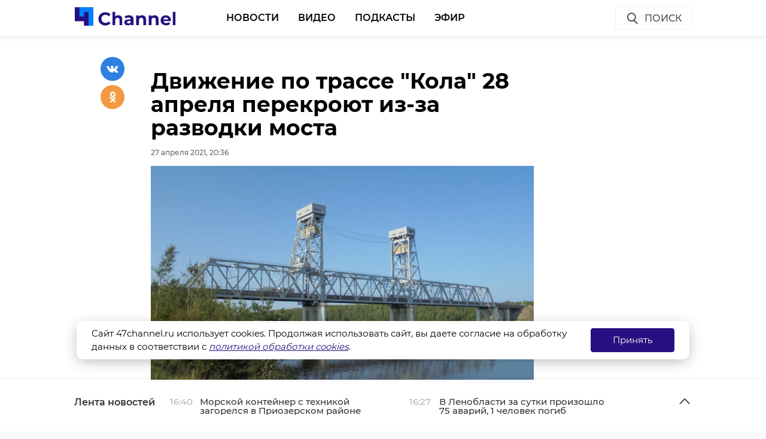

--- FILE ---
content_type: text/html; charset=UTF-8
request_url: https://47channel.ru/event/dvizenie-po-trasse-kola-28-aprelya-perekroyut-iz-za-razvodki-mosta
body_size: 40981
content:
<!DOCTYPE html>
<html lang="ru">
<head>
    <meta charset="utf-8">
    <meta name="viewport" content="width=device-width, initial-scale=1, maximum-scale=1, minimal-ui">
    <meta http-equiv="X-UA-Compatible" content="IE=edge">
    <meta name="imagetoolbar" content="no">
    <meta name="msthemecompatible" content="no">
    <meta name="cleartype" content="on">
    <meta name="HandheldFriendly" content="True">
    <meta name="format-detection" content="telephone=no">
    <meta name="format-detection" content="address=no">
    <meta name="google" value="notranslate">
    <meta name="theme-color" content="#ffffff">
    <meta name="apple-mobile-web-app-capable" content="yes">
    <meta name="apple-mobile-web-app-status-bar-style" content="black-translucent">
    <title>Движение по трассе &quot;Кола&quot; 28 апреля перекроют из-за разводки моста</title>
<meta content="Жизнь Ленинградской области и не только" name="description">
<meta content="" name="keywords">

<meta name="title" content="Движение по трассе &quot;Кола&quot; 28 апреля перекроют из-за разводки моста">
<meta content="Движение по трассе &quot;Кола&quot; 28 апреля перекроют из-за разводки моста" property="og:title">
<meta content="Жизнь Ленинградской области и не только" property="og:description">
<meta content="https://47channel.ru/event/dvizenie-po-trasse-kola-28-aprelya-perekroyut-iz-za-razvodki-mosta" property="og:url">
<meta content="ru_RU" property="og:locale">
<meta content="https://47channel.ru/media/photos/174303.jpg" property="og:image">
<meta content="image/jpeg" property="og:image:type">
<meta content="159" property="og:image:width">
<meta content="32" property="og:image:height">
<meta content="website" property="og:type">
<meta content="Движение по трассе &quot;Кола&quot; 28 апреля перекроют из-за разводки моста" name="twitter:title">
<meta content="Жизнь Ленинградской области и не только" name="twitter:description">
<meta content="summary_large_image" name="twitter:card">

    


    <meta name="yandex-verification" content="c1c69d1f3566421b" />
    <link href="/static/projects/47channel/assets/styles/app.min.css" rel="stylesheet">
    <link href="/static/video-js/7.5.5/video-js.css" rel="stylesheet" />
    <link rel="shortcut icon" href="/static/projects/47channel/assets/favicon.png" type="image/png" />
    <link rel="icon" href="/static/projects/47channel/assets/favicon.png" type="image/png" />

    <meta name="zen-verification" content="bqSaouQbCc4QZbWgYl1k8P84bn8ROSM5buqIbtxDwthW32Tv2BuWUPnDEvz3h9b1" />

  <script src="/media/js/scripts.js?id=c1012aaf3067a90f3ef4"></script>

<script async src="https://jsn.24smi.net/smi.js"></script>
    <script src="/static/projects/47channel/assets/scripts/app.min.js"></script>


    
<script src="/media/js/playerjs.js" type="text/javascript"></script>


    <script src="https://cdn.plrjs.com/player/h92zd97rkdtdd/k6pcxax1xfok.js" type="text/javascript"></script>
    

    <!-- Facebook Pixel Code -->
    <script>
        !function(f,b,e,v,n,t,s)
        {if(f.fbq)return;n=f.fbq=function(){n.callMethod?
            n.callMethod.apply(n,arguments):n.queue.push(arguments)};
            if(!f._fbq)f._fbq=n;n.push=n;n.loaded=!0;n.version='2.0';
            n.queue=[];t=b.createElement(e);t.async=!0;
            t.src=v;s=b.getElementsByTagName(e)[0];
            s.parentNode.insertBefore(t,s)}(window, document,'script',
            'https://connect.facebook.net/en_US/fbevents.js');
        fbq('init', '506302556612818');
        fbq('track', 'PageView');
    </script>
    <noscript><img height="1" width="1" style="display:none" src="https://www.facebook.com/tr?id=506302556612818&ev=PageView&noscript=1"/></noscript>
    <!-- End Facebook Pixel Code -->

    <!-- Rating@Mail.ru counter -->
    <script type="text/javascript">
        var _tmr = window._tmr || (window._tmr = []);
        _tmr.push({id: "3137519", type: "pageView", start: (new Date()).getTime(), pid: "USER_ID"});
        (function (d, w, id) {
            if (d.getElementById(id)) return;
            var ts = d.createElement("script"); ts.type = "text/javascript"; ts.async = true; ts.id = id;
            ts.src = "https://top-fwz1.mail.ru/js/code.js";
            var f = function () {var s = d.getElementsByTagName("script")[0]; s.parentNode.insertBefore(ts, s);};
            if (w.opera == "[object Opera]") { d.addEventListener("DOMContentLoaded", f, false); } else { f(); }
        })(document, window, "topmailru-code");
    </script>
    <noscript><img src="https://top-fwz1.mail.ru/counter?id=3137519;js=na" style="border:0;position:absolute;left:-9999px;" alt="Top.Mail.Ru" /></noscript>
    <!-- //Rating@Mail.ru counter -->
    <script type="text/javascript">!function(){var t=document.createElement("script");t.type="text/javascript",t.async=!0,t.src="https://vk.com/js/api/openapi.js?162",t.onload=function(){VK.Retargeting.Init("VK-RTRG-400330-77ZY0"),VK.Retargeting.Hit()},document.head.appendChild(t)}();</script><noscript><img src="https://vk.com/rtrg?p=VK-RTRG-400330-77ZY0" style="position:fixed; left:-999px;" alt=""/></noscript>
    </head>

<body class="page">
    <iframe class="relap-runtime-iframe" style="position:absolute;top:-9999px;left:-9999px;visibility:hidden;" srcdoc="<script src='https://relap.io/v7/relap.js' data-relap-token='kuqSgASAdDLP-Sgt'></script>"></iframe>
    <header class="header">
        <div class="header__body">
            <div class="header__in">
				                <div class="header__logo-w"><a href="/" class="header__logo logo"><img src="/static/projects/47channel/assets/images/logo-channel.svg" alt="47Канал" /></a></div>
		
                <nav class="header__nav nav nav_main">
                    <ul id="main-nav" class="nav__list">

<li class="nav__item "><a href="/news/3445/" title="Новости" class="nav__link">Новости</a></li>


<li class="nav__item "><a href="/video_catalog/" title="Видео" class="nav__link">Видео</a></li>


<li class="nav__item "><a href="/news/3923/" title="Подкасты" class="nav__link">Подкасты</a></li>


<li class="nav__item "><a href="/on_air/" title="Эфир" class="nav__link">Эфир</a></li>

                    </ul>
                    <div class="clearboth"></div>
                </nav>
                <div class="header__control">
                    <div class="header__control__ondef">
                        <a href="#" class="btn ico btn__search_default hdl-search-form">Поиск<img src="/static/projects/47channel/assets/icons/search-icon.svg" class="icon icon__search" /></a>
                        <a href="#" class="btn ico-full btn__search_mobile hdl-search-form"><img src="/static/projects/47channel/assets/icons/icon-search-blue.svg" class="icon icon__search_medium" /></a>
                        <a href="#" class="btn ico-full btn__menu_mobile_open hdl-open-menu"><img src="/static/projects/47channel/assets/icons/icon-menu-blue.svg" class="icon icon__menu_medium" /></a>
                        <a href="#" class="btn ico-full btn__menu_mobile_close hdl-close-menu"><img src="/static/projects/47channel/assets/icons/icon-cross-blue.svg" class="icon icon__close_medium" /></a>
                    </div>
                    <div class="header__control__onsearch">
                        <a href="#" class="btn ico-full btn__search_mobile_close hdl-search-form-close"><img src="/static/projects/47channel/assets/icons/icon-cross-blue.svg" class="icon icon__close_medium" /></a>
                    </div>
                </div>
            </div>
        </div>
    </header>
    <div class="search-form">
        <div class="search-form__shadow hdl-search-form-close-wrap"></div>
        <div class="search-form__form">
            <form action="/search_result/" method="get">
                <input type="hidden" name="type" value="0" />
                <input type="text" name="query" placeholder="Введите запрос" class="search-form__input" />
                <a class="search-form__button hdl-run-search"><span>Найти</span><img src="/static/projects/47channel/assets/icons/icon-search-white.svg" class="icon icon__search_medium" /></a>
            </form>
        </div>
    </div>






<script language="javascript" src="/js/audio_6345.js" type="text/javascript"></script>

<script language="javascript" src="/js/audio-plugin_6345.js" type="text/javascript"></script>

<div class="articles__container">
    <div class="article__sys__shadow"></div>
    <div class="article active-current" data-id="429701" data-uri="https://47channel.ru/event/dvizenie-po-trasse-kola-28-aprelya-perekroyut-iz-za-razvodki-mosta" data-title="Движение по трассе &quot;Кола&quot; 28 апреля перекроют из-за разводки моста" 
        data-next-article-id="429700" data-next-article-uri="https://47channel.ru/event/gosekonadzor-proveril-promzonu-sorza-staraya-vo-vsevolozskom-raione" 
    >

  <div class="article__wrapper">
    

    <div class="article__in">
      <div class="side__article-aside">
        <div class="ya_ads">
          <!-- Yandex.RTB R-A-285276-3 -->
                        <div class="ya_ads__place" id="yandex_rtb_R-A-285276-3-429701"></div>
                        <script type="text/javascript">
                            (function(w, d, n, s, t) {
                                w[n] = w[n] || [];
                                w[n].push(function() {
                                    Ya.Context.AdvManager.render({
                                        blockId: "R-A-285276-3",
                                        renderTo: "yandex_rtb_R-A-285276-3-429701",
                                        async: true,
                                        pageNumber: 1
                                    });
                                });
                                t = d.getElementsByTagName("script")[0];
                                s = d.createElement("script");
                                s.type = "text/javascript";
                                s.src = "//an.yandex.ru/system/context.js";
                                s.async = true;
                                t.parentNode.insertBefore(s, t);
                            })(this, this.document, "yandexContextAsyncCallbacks");
                        </script>
          <!-- Yandex.RTB R-A-285276-4 -->
                        <div class="ya_ads__place" id="yandex_rtb_R-A-285276-4-429701"></div>
                        <script type="text/javascript">
                            (function(w, d, n, s, t) {
                                w[n] = w[n] || [];
                                w[n].push(function() {
                                    Ya.Context.AdvManager.render({
                                        blockId: "R-A-285276-4",
                                        renderTo: "yandex_rtb_R-A-285276-4-429701",
                                        async: true,
                                        pageNumber: 1
                                    });
                                });
                                t = d.getElementsByTagName("script")[0];
                                s = d.createElement("script");
                                s.type = "text/javascript";
                                s.src = "//an.yandex.ru/system/context.js";
                                s.async = true;
                                t.parentNode.insertBefore(s, t);
                            })(this, this.document, "yandexContextAsyncCallbacks");
                        </script>
        </div>
      </div>
      <div class="side__article-content">
        <div class="article__content">
          
          <h1 class="article__title" data-id="429701">Движение по трассе &quot;Кола&quot; 28 апреля перекроют из-за разводки моста</h1>
          <div class="article__meta">
            <div class="article__meta__date">27 апреля 2021, 20:36</div>
                          <div class="article__meta__poster">
                <img title="" alt="" src="/media/photos/174303.jpg">
              </div>
                      </div>
	  <div class="article__social-buttons">
    <div class="article__social-buttons__inner">
    <div class="article__social-buttons__links">
        <a class="article__social-buttons__link" href="https://max.ru/channel47" target="_blank" rel="nofollow">
            <img src="/media/images/max.png" style="height: 67px;">
        </a>                                                                       
</div></div></div>

            <div class="article__social-buttons">
                <div class="article__social-buttons__inner">
                    <div class="article__social-buttons__title">Подписывайтесь на нас в</div>
                    <div class="article__social-buttons__links">
                                                <a class="article__social-buttons__link article__social-buttons__link--yanews" href="https://yandex.ru/news/?favid=254128874" target="_blank" rel="nofollow">
                            <img src="/media/images/news-logo2.svg" />
                        </a>
                                                                        <a class="article__social-buttons__link article__social-buttons__link--zen" href="https://zen.yandex.ru/47channel.ru" target="_blank" rel="nofollow">
                            <img src="/media/images/zen-logo2.svg" />
                        </a>
                                                                    </div>
                </div>
            </div>
            <style>
                .article__social-buttons {
                    width: 100%;
                    overflow: hidden;
                    #padding-top: 16px;
                    padding-bottom: 16px;
                }
                .article__social-buttons__title {
                    margin: 2px 15px 15px 0;
                    float: left;
                }
                .article__social-buttons__links {
                    float: left;
                }
                .article__social-buttons__links a{
                    text-decoration: none;
                    margin-right: 15px;
                }
                .article__social-buttons__links a img{
                    height: 20px;
                    margin-bottom: 10px;
                }
            </style>

                  <div class="article__wysiwyg">
                          <p>Завтра, 28 апреля, на два часа перекроют движение по трассе &quot;Кола&quot; в районе моста через Свирь. Там на 236-м километре дороги с 11:10 до 13:10 произойдет разводка моста. Об этом сообщила пресс-служба ФКУ Упрдор &quot;Северо-Запад&quot;.</p>
                                      <p>Причина остановки движения — техническое обслуживание разводных механизмов.</p><p>Автомобилистов просят учитывать данную информацию при построение личных маршрутов.</p>
                          
                          <p style="overflow: scroll"><span style="color: #999999;"><em>Фото: пресс-служба ФКУ Упрдор «Северо-Запад»</em></span></p>
            
          </div>


          <div class="article__tags">
            <ul class="article__tags-list">
                              <li class="article__tags-item"><a href="/search_result/?query=трасса кола&type=1" class="article__tags-link">трасса кола</a></li>

                              <li class="article__tags-item"><a href="/search_result/?query=перекрытие движения&type=1" class="article__tags-link">перекрытие движения</a></li>

                          </ul>
          </div>
          <div class="article__share">
            <div class="article__share__header">Поделиться статьей:</div>
            <div data-url="/event/dvizenie-po-trasse-kola-28-aprelya-perekroyut-iz-za-razvodki-mosta" data-title="Движение по трассе &quot;Кола&quot; 28 апреля перекроют из-за разводки моста" class="social-likes">
		              <div class="vkontakte"></div>
              <div class="odnoklassniki"></div>
            </div>
          </div>
                    <div class="article__yandex-direct">
            <div class="ad_burger"><svg width="8" height="20" viewBox="0 0 8 20" fill="white" xmlns="http://www.w3.org/2000/svg"><circle cx="4" cy="4" r="1.5"></circle><circle cx="4" cy="10" r="1.5"></circle><circle cx="4" cy="16" r="1.5"></circle></svg></div><a href="http://ЗАЩИТНИК47.РФ" target="_blank"><img class="banner" src="/media/_b/1264x250_kontraktniki_aprel_2025.jpg"></a><div class="ad_info"><pre></pre></div>
          </div>
        </div>
      </div>
      <div class="clearboth"></div>
    </div>

    <div class="article__suggest hidden">
    <div class="smi24__informer smi24__auto" data-smi-blockid="29273"></div>
<div class="smi24__informer smi24__auto" data-smi-blockid="29275"></div>
<script>(window.smiq = window.smiq || []).push({});</script>


	      <div class="article__in">
        <div class="article__suggest__header">Рекомендуем</div>
      </div>
      <div class="article__suggest__list loop owl-carousel owl-theme">

                  <div style="width:240px;" class="article__suggest__item">

            <div class="article__suggest__poster">
              <img src="/media/photos/219552.jpg">
            </div>

            <a href="/event/razvod-ladozskogo-mosta-na-trasse-kola-perekroet-dvizenie-v-kirovskom-raione-23-avgusta" class="article__suggest__link">
              <div class="article__suggest__title">Развод моста на трассе &quot;Кола&quot; перекроет движение в К ...</div>
              <div class="article__suggest__meta">
                <div class="datetime">22 августа 2022, 17:20</div>
              </div>
            </a>
          </div>
                  <div style="width:240px;" class="article__suggest__item">

            <div class="article__suggest__poster">
              <img src="/media/photos/225587.jpg">
            </div>

            <a href="/event/yaxta-apostol-andrei-ostanovit-dvizenie-na-trasse-kola-u-lodeinogo-polya-14-oktyabrya" class="article__suggest__link">
              <div class="article__suggest__title">Яхта &quot;Апостол Андрей&quot; остановит движение на трассе &quot; ...</div>
              <div class="article__suggest__meta">
                <div class="datetime">13 октября 2022, 15:20</div>
              </div>
            </a>
          </div>
                  <div style="width:240px;" class="article__suggest__item">

            <div class="article__suggest__poster">
              <img src="/media/photos/226440.jpg">
            </div>

            <a href="/event/teploxod-andrei-pervozdannyi-perekroet-kolu-25-oktyabrya-na-45-minut" class="article__suggest__link">
              <div class="article__suggest__title">Теплоход &quot;Андрей Первозданный&quot; перекроет &quot;Колу&quot; 25 о ...</div>
              <div class="article__suggest__meta">
                <div class="datetime">24 октября 2022, 21:11</div>
              </div>
            </a>
          </div>
                  <div style="width:240px;" class="article__suggest__item">

            <div class="article__suggest__poster">
              <img src="/media/photos/226675.jpg">
            </div>

            <a href="/event/trassu-kola-v-lenoblasti-ogranicat-do-fevralya-iz-za-stroitelstva-polos" class="article__suggest__link">
              <div class="article__suggest__title">Трассу &quot;Кола&quot; в Ленобласти ограничат до февраля из-з ...</div>
              <div class="article__suggest__meta">
                <div class="datetime">26 октября 2022, 16:50</div>
              </div>
            </a>
          </div>
                  <div style="width:240px;" class="article__suggest__item">

            <div class="article__suggest__poster">
              <img src="/media/photos/226779.jpg">
            </div>

            <a href="/event/razvodku-ladozskogo-mosta-perenesli-iz-za-ploxoi-pogody" class="article__suggest__link">
              <div class="article__suggest__title">Разводку Ладожского моста перенесли из-за плохой погоды</div>
              <div class="article__suggest__meta">
                <div class="datetime">27 октября 2022, 13:34</div>
              </div>
            </a>
          </div>
                  <div style="width:240px;" class="article__suggest__item">

            <div class="article__suggest__poster">
              <img src="/media/photos/227562.jpg">
            </div>

            <a href="/event/razvodka-mosta-cerez-svir-perekroet-dvizenie-na-kole-u-lodeinogo-polya-5-noyabrya" class="article__suggest__link">
              <div class="article__suggest__title">Разводка моста через Свирь перекроет движение на &quot;Ко ...</div>
              <div class="article__suggest__meta">
                <div class="datetime">03 ноября 2022, 15:34</div>
              </div>
            </a>
          </div>
                  <div style="width:240px;" class="article__suggest__item">

            <div class="article__suggest__poster">
              <img src="/media/photos/243302.jpg">
            </div>

            <a href="/event/razvodka-ladozskogo-mosta-u-derevni-marino-ostanovit-dvizenie-na-kole-19-aprelya" class="article__suggest__link">
              <div class="article__suggest__title">Разводка Ладожского моста у деревни Марьино останови ...</div>
              <div class="article__suggest__meta">
                <div class="datetime">18 апреля 2023, 21:18</div>
              </div>
            </a>
          </div>
                  <div style="width:240px;" class="article__suggest__item">

            <div class="article__suggest__poster">
              <img src="/media/photos/244078.jpg">
            </div>

            <a href="/event/na-trasse-kola-u-lodeinogo-polya-ostanovyat-dvizenie-26-aprelya" class="article__suggest__link">
              <div class="article__suggest__title">На трассе &quot;Кола&quot; у Лодейного Поля остановят движение ...</div>
              <div class="article__suggest__meta">
                <div class="datetime">25 апреля 2023, 20:21</div>
              </div>
            </a>
          </div>
                  <div style="width:240px;" class="article__suggest__item">

            <div class="article__suggest__poster">
              <img src="/media/photos/249445.jpg">
            </div>

            <a href="/event/na-trasse-kola-15-iyunya-razvedut-ladozskii-most-iz-za-teploxoda-svyataya-varvara" class="article__suggest__link">
              <div class="article__suggest__title">Разводка Ладожского моста почти на час перекроет тра ...</div>
              <div class="article__suggest__meta">
                <div class="datetime">14 июня 2023, 19:12</div>
              </div>
            </a>
          </div>
                  <div style="width:240px;" class="article__suggest__item">

            <div class="article__suggest__poster">
              <img src="/media/photos/252045.jpg">
            </div>

            <a href="/event/razvodka-mosta-cerez-svir-na-dva-casa-perekroet-dvizenie-po-kole-17-iyulya" class="article__suggest__link">
              <div class="article__suggest__title">Разводка моста через Свирь на два часа перекроет дви ...</div>
              <div class="article__suggest__meta">
                <div class="datetime">14 июля 2023, 19:48</div>
              </div>
            </a>
          </div>
                  <div style="width:240px;" class="article__suggest__item">

            <div class="article__suggest__poster">
              <img src="/media/photos/257984.jpg">
            </div>

            <a href="/event/sudno-arkturus-star-perekroet-dvizenie-po-trasse-kola-11-sentyabrya" class="article__suggest__link">
              <div class="article__suggest__title">Судно «Арктурус Стар» перекроет движение по трассе « ...</div>
              <div class="article__suggest__meta">
                <div class="datetime">08 сентября 2023, 13:58</div>
              </div>
            </a>
          </div>
                  <div style="width:240px;" class="article__suggest__item">

            <div class="article__suggest__poster">
              <img src="/media/photos/258934.jpg">
            </div>

            <a href="/event/trassu-kola-budut-polnostyu-perekryvat-tri-nochi-podryad" class="article__suggest__link">
              <div class="article__suggest__title">Трассу «Кола» будут полностью перекрывать три ночи п ...</div>
              <div class="article__suggest__meta">
                <div class="datetime">17 сентября 2023, 15:33</div>
              </div>
            </a>
          </div>
                  <div style="width:240px;" class="article__suggest__item">

            <div class="article__suggest__poster">
              <img src="/media/photos/281380.jpg">
            </div>

            <a href="/event/na-kole-26-aprelya-perekroyut-dvizeniya-iz-za-razvoda-mosta" class="article__suggest__link">
              <div class="article__suggest__title">На трассе &quot;Кола&quot; 26 апреля перекроют движение из-за  ...</div>
              <div class="article__suggest__meta">
                <div class="datetime">25 апреля 2024, 15:26</div>
              </div>
            </a>
          </div>
                  <div style="width:240px;" class="article__suggest__item">

            <div class="article__suggest__poster">
              <img src="/media/photos/282078.jpg">
            </div>

            <a href="/event/proxod-po-reke-svir-spasatelnogo-sudna-ostanovit-trassu-kolu-3-maya" class="article__suggest__link">
              <div class="article__suggest__title">Спасательное судно остановит движение на &quot;Коле&quot; в Ле ...</div>
              <div class="article__suggest__meta">
                <div class="datetime">02 мая 2024, 18:45</div>
              </div>
            </a>
          </div>
                  <div style="width:240px;" class="article__suggest__item">

            <div class="article__suggest__poster">
              <img src="/media/photos/286380.jpg">
            </div>

            <a href="/event/yaxta-rus-ostanovit-dvizenie-na-kole-u-lodeinogo-polya-10-iyunya" class="article__suggest__link">
              <div class="article__suggest__title">Яхта &quot;Русь&quot; остановит движение на &quot;Коле&quot; у Лодейного ...</div>
              <div class="article__suggest__meta">
                <div class="datetime">07 июня 2024, 15:06</div>
              </div>
            </a>
          </div>
                  <div style="width:240px;" class="article__suggest__item">

            <div class="article__suggest__poster">
              <img src="/media/photos/291623.jpg">
            </div>

            <a href="/event/ladozskii-most-na-trasse-kola-razvedut-dva-dnya-podryad" class="article__suggest__link">
              <div class="article__suggest__title">Ладожский мост на трассе «Кола» разведут два дня подряд</div>
              <div class="article__suggest__meta">
                <div class="datetime">05 августа 2024, 13:08</div>
              </div>
            </a>
          </div>
              </div>
		    </div>


  </div>
</div>
</div>
<div class="articles__container__stub"></div>

<div class="news-feed closed">
	<div class="news-feed__top">
		<div class="news-feed__top__in">
			<h3 class="news-feed__title">Лента новостей</h3>
			<div class="news-feed__top__control">
				<a href="#" class="news-feed__btn news-feed__btn-ico news-feed__btn__open hdl-news-feed-open"><img src="/static/projects/47channel/assets/icons/icon-arrow-up-gray.svg" class="icon icon__up" /></a>
				<a href="#" class="news-feed__btn news-feed__btn-ico news-feed__btn__close hdl-news-feed-close"><img src="/static/projects/47channel/assets/icons/icon-arrow-down-gray.svg" class="icon icon__down" /></a>
				<a href="#" class="btn ico-full news-feed__btn__close_mobile hdl-news-feed-close"><img src="/static/projects/47channel/assets/icons/icon-cross-blue.svg" class="icon icon__close_medium" /></a>
				<div class="news-feed__swipe">
					<div class="news-feed__swipe__line"></div>
				</div>
			</div>
		</div>
	</div>
	<div class="news-feed__in">
		<div class="news-feed__body">
			<div class="news-feed__handler"></div>
			<div class="news-feed__scroll">
				<ul class="news-feed__list">
					
								    <li class="news-feed__item">
					<div class="news-feed__meta">
					    <div class="news-feed__date">16:40</div>
					</div>
					<a href="/event/morskoi-konteiner-s-texnikoi-zagorelsya-v-priozerskom-raione" title="Морской контейнер с техникой загорелся в Приозерском районе" class="news-feed__news-title">Морской контейнер с техникой загорелся в Приозерском районе</a>
				    </li>
								    <li class="news-feed__item">
					<div class="news-feed__meta">
					    <div class="news-feed__date">16:27</div>
					</div>
					<a href="/event/v-lenoblasti-za-sutki-proizoslo-75-avarii-1-celovek-pogib" title="В Ленобласти за сутки произошло 75 аварий, 1 человек погиб" class="news-feed__news-title">В Ленобласти за сутки произошло 75 аварий, 1 человек погиб</a>
				    </li>
								    <li class="news-feed__item">
					<div class="news-feed__meta">
					    <div class="news-feed__date">16:07</div>
					</div>
					<a href="/event/peterburgskie-spasateli-nasli-zabludivsegosya-na-finskom-zalive-rybaka" title="Петербургские спасатели нашли заблудившегося на Финском заливе рыбака" class="news-feed__news-title">Петербургские спасатели нашли заблудившегося на Финском заливе рыбака</a>
				    </li>
								    <li class="news-feed__item">
					<div class="news-feed__meta">
					    <div class="news-feed__date">15:48</div>
					</div>
					<a href="/event/v-gatcine-arestovali-skryvsegosya-s-mesta-smertelnogo-dtp-voditelya" title="В Гатчине арестовали скрывшегося с места смертельного ДТП водителя" class="news-feed__news-title">В Гатчине арестовали скрывшегося с места смертельного ДТП водителя</a>
				    </li>
								    <li class="news-feed__item">
					<div class="news-feed__meta">
					    <div class="news-feed__date">15:37</div>
					</div>
					<a href="/event/pogoda-v-lenoblasti-21-yanvarya-v-sredu-zdut-ot-12-i-nebolsoi-snegopad" title="Погода в Ленобласти 21 января: В среду ждут от -12 и небольшой снегопад" class="news-feed__news-title">Погода в Ленобласти 21 января: В среду ждут от -12 и небольшой снегопад</a>
				    </li>
								    <li class="news-feed__item">
					<div class="news-feed__meta">
					    <div class="news-feed__date">15:37</div>
					</div>
					<a href="/event/vk-socseti-pomogayut-ukreplyat-cuvstvo-blizosti-i-spravlyatsya-s-odinocestvom" title="VK: Соцсети помогают укреплять чувство близости и справляться с одиночеством" class="news-feed__news-title">VK: Соцсети помогают укреплять чувство близости и справляться с одиночеством</a>
				    </li>
								    <li class="news-feed__item">
					<div class="news-feed__meta">
					    <div class="news-feed__date">15:37</div>
					</div>
					<a href="/event/postroennyi-korabelami-vyborga-trauler-vosel-v-top-lucsix-sudov-rf" title="Построенный корабелами Выборга траулер вошел в топ лучших судов РФ" class="news-feed__news-title">Построенный корабелами Выборга траулер вошел в топ лучших судов РФ</a>
				    </li>
								    <li class="news-feed__item">
					<div class="news-feed__meta">
					    <div class="news-feed__date">15:06</div>
					</div>
					<a href="/event/v-vyborgskom-raione-spasli-5-rybakov-s-otkolovseisya-ldiny" title="В Выборгском районе спасли 5 рыбаков с отколовшейся льдины" class="news-feed__news-title">В Выборгском районе спасли 5 рыбаков с отколовшейся льдины</a>
				    </li>
								    <li class="news-feed__item">
					<div class="news-feed__meta">
					    <div class="news-feed__date">14:09</div>
					</div>
					<a href="/event/inzenery-i-sapery-lenvo-proveli-uceniya-v-preddverii-professionalnogo-prazdnika" title="Инженеры и саперы ЛенВО провели учения в преддверии профессионального праздника" class="news-feed__news-title">Инженеры и саперы ЛенВО провели учения в преддверии профессионального праздника</a>
				    </li>
								    <li class="news-feed__item">
					<div class="news-feed__meta">
					    <div class="news-feed__date">14:48</div>
					</div>
					<a href="/event/marafon-doroga-zizni-proidet-v-lenoblasti-25-yanvarya" title="Марафон &quot;Дорога жизни&quot; пройдет в Ленобласти 25 января" class="news-feed__news-title">Марафон &quot;Дорога жизни&quot; пройдет в Ленобласти 25 января</a>
				    </li>
								    <li class="news-feed__item">
					<div class="news-feed__meta">
					    <div class="news-feed__date">14:19</div>
					</div>
					<a href="/event/aleksandr-drozdenko-obsudil-s-lizaalert-kak-mozno-optimizirovat-rabotu-otryada" title="Александр Дрозденко обсудил с &quot;ЛизаАлерт&quot;, как можно оптимизировать работу отряда" class="news-feed__news-title">Александр Дрозденко обсудил с &quot;ЛизаАлерт&quot;, как можно оптимизировать работу отряда</a>
				    </li>
								    <li class="news-feed__item">
					<div class="news-feed__meta">
					    <div class="news-feed__date">14:22</div>
					</div>
					<a href="/event/kapitalnyi-remont-planiruyut-sdelat-v-slancevskom-zags" title="Капитальный ремонт планируют сделать в Сланцевском ЗАГС" class="news-feed__news-title">Капитальный ремонт планируют сделать в Сланцевском ЗАГС</a>
				    </li>
								    <li class="news-feed__item">
					<div class="news-feed__meta">
					    <div class="news-feed__date">13:09</div>
					</div>
					<a href="/event/v-skole-lugi-prosli-matci-po-xokkeyu-v-valenkax-sredi-ucashhixsya" title="В школе Луги прошли матчи по хоккею в валенках среди учащихся" class="news-feed__news-title">В школе Луги прошли матчи по хоккею в валенках среди учащихся</a>
				    </li>
								    <li class="news-feed__item">
					<div class="news-feed__meta">
					    <div class="news-feed__date">13:57</div>
					</div>
					<a href="/event/v-gatcine-sozdadut-unikalnyi-radioizotopnyi-kompleks-dlya-borby-s-onkologiei" title="В Гатчине создадут уникальный радиоизотопный комплекс" class="news-feed__news-title">В Гатчине создадут уникальный радиоизотопный комплекс</a>
				    </li>
								    <li class="news-feed__item">
					<div class="news-feed__meta">
					    <div class="news-feed__date">13:35</div>
					</div>
					<a href="/event/gazprom-vlozit-bolee-30-milliardov-rublei-v-gazifikaciyu-lenoblasti" title="«Газпром» вложит более 30 миллиардов рублей в газификацию Ленобласти" class="news-feed__news-title">«Газпром» вложит более 30 миллиардов рублей в газификацию Ленобласти</a>
				    </li>
								    <li class="news-feed__item">
					<div class="news-feed__meta">
					    <div class="news-feed__date">13:13</div>
					</div>
					<a href="/event/skolniki-iz-lenoblasti-stali-prizerami-vserossiiskogo-konkursa-socialnoi-reklamy" title="Школьники из Ленобласти стали призерами Всероссийского конкурса социальной рекламы" class="news-feed__news-title">Школьники из Ленобласти стали призерами Всероссийского конкурса социальной рекламы</a>
				    </li>
								    <li class="news-feed__item">
					<div class="news-feed__meta">
					    <div class="news-feed__date">12:49</div>
					</div>
					<a href="/event/v-zasnezennom-lesu-lenoblasti-udalos-zapecatlet-na-video-soxatyi-duet" title="В заснеженном лесу Ленобласти удалось запечатлеть на видео сохатый дуэт" class="news-feed__news-title">В заснеженном лесу Ленобласти удалось запечатлеть на видео сохатый дуэт</a>
				    </li>
								    <li class="news-feed__item">
					<div class="news-feed__meta">
					    <div class="news-feed__date">12:48</div>
					</div>
					<a href="/event/beremennye-zitelnicy-lenoblasti-smogut-besplatno-sdelat-nipt" title="Беременные жительницы Ленобласти смогут бесплатно сделать НИПТ" class="news-feed__news-title">Беременные жительницы Ленобласти смогут бесплатно сделать НИПТ</a>
				    </li>
								    <li class="news-feed__item">
					<div class="news-feed__meta">
					    <div class="news-feed__date">12:29</div>
					</div>
					<a href="/event/v-romanovke-proektiruyut-podezd-k-zk-italyanskii-kvartal-so-storony-dorogi-zizni" title="В Романовке проектируют подъезд к ЖК &quot;Итальянский квартал&quot; со стороны Дороги Жизни" class="news-feed__news-title">В Романовке проектируют подъезд к ЖК &quot;Итальянский квартал&quot; со стороны Дороги Жизни</a>
				    </li>
								</ul>
			</div>
		</div>
	</div>
</div>

       


  <script>

    $(document).ready(function () {
      var isInited = false;
      var adsPageNumber = 1;

      var $appendContainer = $('.articles__container');
      var $appendContainerStub = $('.articles__container__stub');
      if (!$appendContainer.length) {
        return;
      }

      var $appendShadow = $appendContainer.find('.article__sys__shadow');

      $appendContainerStub.height($(window).height());
      $(window).resize(function () {
        $appendContainerStub.height($(window).height());
      });

      function shareWidgetSetupPosition($widget) {
        if (!$widget) {
          $widget = $('.article__share');
        }
        if (!window.sys.checkIsDesktop()) {
          $widget.removeClass('fixed').removeClass('absolute').css({
            top: '',
            left: '',
            bottom: ''
          });
        } else {
          $widget.each(function (index, elem) {
            var $elem = $(elem);
            var $article = $elem.parents('.article');
            var offsetLeft = $article.find('.side__article-content').offset().left + 44;

            if ($article.hasClass('active-current')) {
              $elem.removeClass('absolute').addClass('fixed').css({
                left: offsetLeft
              });
            } else if ($article.hasClass('active-top')) {
              $elem.removeClass('fixed').addClass('absolute').css({
                bottom: 0,
                top: 'auto'
              });
            } else {
              $elem.removeClass('fixed').addClass('absolute').css({
                top: 40,
                bottom: 'auto'
              });
            }
          });
        }
      }

      function shareWidgetInit($widget) {
        if (!$widget.hasClass('inited')) {
          $widget.find('.social-likes').socialLikes();
          $widget.addClass('inited');
          shareWidgetSetupPosition($widget);
        }
      }

      function suggestWidgetInit($widget) {
        if (!$widget.hasClass('inited')) {
          $widget.removeClass('hidden').find('.article__suggest__list').owlCarousel({
            // center: true,
            // items: 5,
            margin: 0,
            dots: false,
            loop: true,
            autoWidth: true,
            responsiveClass: true,
            responsive: {
              0: {
                items: 1,
                nav: false
              },
              800: {
                items: 4,
                nav: true
              }
            }
          });
          $widget.addClass('inited');
        }
      }

      $(window).resize(function () {
        shareWidgetSetupPosition();
      });

      $(window).scroll(function () {
        if (!isInited) {
          return;
        }
        var $currentArticle = $('.article.active-current');
        if (!$currentArticle.length) {
          return;
        }

        var $articleContent = $currentArticle.find('.article__content');
        var $articleSharing = $currentArticle.find('.article__share');
        var offsetLeft = $currentArticle.find('.side__article-content').offset().left + 44;
        var scrollOffset = $(window).scrollTop() - ($articleContent.height() + $articleContent.offset().top - ($articleSharing.height() + 95) - 24);

        if (scrollOffset >= 0) {
          if (!$articleSharing.hasClass('absolute')) {
            $articleSharing.removeClass('fixed').addClass('absolute').css({
              bottom: 24,
              top: '',
              left: ''
            });
          }
        } else if (!$articleSharing.hasClass('fixed')) {
          $articleSharing.removeClass('absolute').addClass('fixed').css({
            bottom: '',
            top: '',
            left: offsetLeft
          });
        }
      });

      function preloadNextArticle(nextArticleUri, callback) {
        if (!nextArticleUri) {
          return;
        }

        $.get(nextArticleUri + '?ads_page_number=' + ++adsPageNumber, {}, function (data) {
          var $data = $('<div>').append(data);
          var $article = $data.find('.article');

          if (!$article.length) {
            return;
          }

          if (!$appendContainer.find('.___a' + $article.data('id')).length) {
            $article.addClass('___a' + $article.data('id')).addClass('article__sys__loaded').addClass('article__sys__fixed').appendTo($appendContainer);
          }

          if (typeof callback === 'function') {
            callback.apply();
          }
        }, 'html');
      }

      function activateArticle($article, silent) {
        if (!silent) {
          window.history.replaceState({}, $article.data('title'), $article.data('uri'));

          $('.article').removeClass('active-current').removeClass('article__sys__ontop');
          $article.removeClass('article__sys__fixed').addClass('active-current');
          shareWidgetInit($article.find('.article__share'));
          suggestWidgetInit($article.find('.article__suggest'));
        }

        var nextArticleId = $article.data('next-article-id');
        if (!nextArticleId) {
          return;
        }

        var $nextArticle = $appendContainer.find('.___a' + nextArticleId);
        if (!$nextArticle.length) {
          preloadNextArticle($article.data('next-article-uri'), function () {
            activateArticle($article, true);
          }, nextArticleId);
          return;
        }

        $nextArticle.addClass('article__sys__fixed').addClass('article__sys__ontop');
      }

      $(window).scroll(function () {
        if (!isInited) {
          return;
        }
        var $currentArticle = $('.article.active-current');
        if (!$currentArticle.length) {
          return;
        }

        var $articleContent = $currentArticle.find('.article__content');
        var $header = $('header.header');
        var scrollOffset = $currentArticle.height() + 80 + $currentArticle.offset().top - $(window).scrollTop();
        var scrollOffsetPrev = $currentArticle.offset().top - $(window).scrollTop() - $header.height();

        //console.log('Show shadow: ' + (scrollOffset <= $(window).height()) + 'Show next article: ' + ((scrollOffset - $header.height()) <= 0) + '   /  ' + 'Show prev article: ' + (scrollOffsetPrev > 0));

        if (scrollOffset <= $(window).height()) {
          var $nextArticle = $currentArticle.next('.article');
          if ($nextArticle.length) {
            if (!$nextArticle.hasClass('article__sys__ontop')) {
              $nextArticle.addClass('article__sys__ontop');
            }
            $appendShadow.addClass('visible').css({
              opacity: Math.min(1, scrollOffset / $(window).height())
            });

            if (scrollOffset - $header.height() <= 0) {
              activateArticle($nextArticle);
            }
          }
        } else if (scrollOffsetPrev > 0) {
          var $prevArticle = $currentArticle.prev('.article');
          if ($prevArticle.length) {
            activateArticle($prevArticle);
          }
        }
      });

      activateArticle($('.article').first());
      isInited = true;
    });
  </script>

<footer class="footer">
        <div class="footer__body">
            <div class="footer__in footer__in_body">
                <div class="footer__nav-w">
                    <nav class="footer__nav nav">
                        <ul class="nav__list">
                            <li class="nav__item"><a href="/news/3445/" class="nav__link">Новости</a></li>
                            <li class="nav__item"><a href="/pages/redakciya/" class="nav__link">Редакция</a></li>
                            <li class="nav__item"><a href="/pages/o_kompanii/" class="nav__link">О компании</a></li>
                            <li class="nav__item"><a href="/archive/" class="nav__link">Архив</a></li>
                        </ul>
                    </nav>
                </div>
                <div class="footer__18plus"><span>18+</span></div>
                <ul class="footer__social social">
                    <li class="social__item social__item_vk"><a href="https://vk.com/47channel" class="social__link" target="_blank"><img src="/media/images/vk-1.png" class="icon icon__social icon__social__vk" /></a></li>
		    		    
                    <li class="social__item social__item_ok"><a href="https://ok.ru/channel47" class="social__link" target="_blank"><img src="/media/images/ok-1.png" class="icon icon__social icon__social__ok" /></a></li>
                </ul>
            </div>
            <div class="footer__in footer__in_body">
                <div class="footer__counters">
		                        <!--LiveInternet counter-->
                    <script type="text/javascript">
                    document.write('<a href="//www.liveinternet.ru/click" '+
                        'target="_blank"><img src="//counter.yadro.ru/hit?t14.6;r'+
                        escape(document.referrer)+((typeof(screen)=='undefined')?'':
                            ';s'+screen.width+'*'+screen.height+'*'+(screen.colorDepth?
                            screen.colorDepth:screen.pixelDepth))+';u'+escape(document.URL)+
                        ';h'+escape(document.title.substring(0,150))+';'+Math.random()+
                        '" alt="" title="LiveInternet: показано число просмотров за 24'+
                        ' часа, посетителей за 24 часа и за сегодня" '+
                        'border="0" width="88" height="31"><\/a>')
                    </script>
                    <!--/LiveInternet-->
		    
                    <!-- Rating@Mail.ru logo -->
                    <a href="https://top.mail.ru/jump?from=3122207"><img src="https://top-fwz1.mail.ru/counter?id=3122207;t=479;l=1" style="border:0;" height="31" width="88" alt="Top.Mail.Ru" /></a>
                    <!-- //Rating@Mail.ru logo -->

                    <!-- Yandex.Metrika informer -->
                    <a href="https://metrika.yandex.ru/stat/?id=27260081&amp;from=informer"
                       target="_blank" rel="nofollow"><img src="https://informer.yandex.ru/informer/27260081/3_0_2020ECFF_0000CCFF_1_pageviews" style="width:88px; height:31px; border:0;" alt="Яндекс.Метрика" title="Яндекс.Метрика: данные за сегодня (просмотры, визиты и уникальные посетители)" /></a>
                    <!-- /Yandex.Metrika informer -->

                    <!-- Yandex.Metrika counter -->
                    <script type="text/javascript" >
                        (function(m,e,t,r,i,k,a){m[i]=m[i]||function(){(m[i].a=m[i].a||[]).push(arguments)};
                            m[i].l=1*new Date();k=e.createElement(t),a=e.getElementsByTagName(t)[0],k.async=1,k.src=r,a.parentNode.insertBefore(k,a)})
                        (window, document, "script", "https://mc.yandex.ru/metrika/tag.js", "ym");

                        ym(27260081, "init", {
                            clickmap:true,
                            trackLinks:true,
                            accurateTrackBounce:true,
                            webvisor:true
                        });
                    </script>
                    <noscript><div><img src="https://mc.yandex.ru/watch/27260081" style="position:absolute; left:-9999px;" alt="" /></div></noscript>
                    <!-- /Yandex.Metrika counter -->

		    
                    <script type="text/javascript">
                        var _tmr = window._tmr || (window._tmr = []);
                        _tmr.push({id: "3122207", type: "pageView", start: (new Date()).getTime()});
                        (function (d, w, id) {
                            if (d.getElementById(id)) return;
                            var ts = d.createElement("script"); ts.type = "text/javascript"; ts.async = true; ts.id = id;
                            ts.src = "https://top-fwz1.mail.ru/js/code.js";
                            var f = function () {var s = d.getElementsByTagName("script")[0]; s.parentNode.insertBefore(ts, s);};
                            if (w.opera == "[object Opera]") { d.addEventListener("DOMContentLoaded", f, false); } else { f(); }
                        })(document, window, "topmailru-code");
                    </script>

                    <noscript>
                        <div><img src="https://top-fwz1.mail.ru/counter?id=3122207;js=na" style="border:0;position:absolute;left:-9999px;" alt="Top.Mail.Ru" /></div>
                    </noscript>
                    <noscript>
                        <div><img src="//mc.yandex.ru/watch/27260081" style="position:absolute; left:-9999px;" alt="" /></div>
                    </noscript>
                </div>
                <div class="footer__counters" style="font-size: 11px; max-width: 70%; text-align: right; line-height: 14px;">
                    Свидетельство о регистрации средства массовой информации ЭЛ № ФС 77 - 78160 от 20 марта 2020 г., выдано Федеральной службой по надзору в сфере связи, информационных технологий и массовых коммуникаций (Роскомнадзор).<br/><br/>
                    Учредитель акционерное общество "Ленинградская областная телекомпания".<br/>
		                        Главный редактор Сушкин Георгий Валерьевич.<br/>
		                        Телефон: +7 (812) 640-6114<br/>
                    Email: <a href="mailto:lot@47-tv.ru">lot@47-tv.ru</a><br/>
                    Размещение рекламы <a href="mailto:admitriev@lentv24.ru">admitriev@lentv24.ru</a>
                </div>
            </div>
        </div>
        <div class="footer__body">

    <div class="footer__in footer__in_body">
            <div class="footer__blacklist">
        <span>Перечень иностранных и международных неправительственных организаций, деятельность которых признана нежелательной на территории Российской Федерации: &darr;</span>
        <p>
	«Национальный фонд в поддержку демократии» (The National Endowment for Democracy) Институт Открытое Общество Фонд Содействия (OSI Assistance Foundation) Фонд Открытое общество (Open Society Foundation) «Американо-российский фонд по экономическому и правовому развитию» (U.S. RUSSIA FOUNDATION FOR ECONOMIC ADVANCEMENT AND THE RULE OF LAW) Национальный Демократический Институт Международных Отношений (National Democratic Institute for International Affairs) MEDIA DEVELOPMENT INVESTMENT FUND, Inc. Корпорация «Международный Республиканский Институт» (International Republican Institute) Open Russia Civic Movement, Open Russia (Общественное сетевое движение «Открытая Россия») (Великобритания) OR (Otkrytaya Rossia) («Открытая Россия») (Великобритания) (с 08.11.2017 – HUMAN RIGHTS PROJECT MANAGEMENT) Institute of Modern Russia, Inc («Институт современной России») (США) The Black Sea Trust for Regional Cooperation (Черноморский фонд регионального сотрудничества) (Румыния) &quot;Европейская Платформа за Демократические Выборы&quot; European Platform for Democratic Elections (EPDE) &quot;Международный центр электоральных исследований&quot; International elections study center (IESC) (Литовская Республика) The German Marshall Fund of the United States (GMF) (Германский фонд Маршалла Соединенных Штатов) (США) Pacific Environment (PERC) (Тихоокеанский центр защиты окружающей среды и природных ресурсов) (Соединенные Штаты Америки) Free Russia Foundation (Free Russia) (Фонд «Свободная Россия») (США) Ukrainian World Congress («Всемирный конгресс украинцев») (Канада) Atlantic council of the United States (Atlantic council) («Атлантический совет») (США) «Člověk v tísni, o.p.s» («People In Need», «Человек в беде») (Чешская Республика) European Endowment for Democracy («Европейский фонд за демократию», «Европейский фонд в поддержку демократии») (Королевство Бельгия) The Jamestown foundation (JF), («Джеймстаунский фонд») (Соединенные Штаты Америки) Project Harmony, Inc. (PH International) («Прожект Хармони, Инк.») (Соединенные Штаты Америки) Dragon Springs Buddhist Inc. («Буддистское сообщество «Родники дракона») (США) Doctors Against Forced Organ Harvesting (DAFOH) («Врачи против насильственного извлечения органов») (США) The European Falun Dafa Association («Европейская ассоциация «Фалунь Дафа») (Великобритания) Friends of Falun Gong Inc. («Друзья Фалуньгун») (США) Global Mission to Rescure Persecuted Falun Gong Practitioners Inc. (GMRPFGP) («Всемирный совет по спасению подвергаемых гонениям адептов «Фалуньгун») (США) Coalition to Investigate the Persecution of Falun Gong in China («Коалиция по расследованию преследования в отношении Фалуньгун в Китае») (США) World Organization to Investigate the Persecution of Falun Gong Inc. (WOIPFG) («Всемирная организация по расследованию преследований Фалуньгун») (США) Prague Civil Society Centre («Пражский Центр Гражданского Общества», «Пражский гражданский центр») (Чешская Республика) Association of Schools of Political Studies of the Council of Europe («Ассоциация школ политических исследований при Совете Европы») (Франция) Zentrum für die Liberale Moderne GmbH («Центр либеральной современности», «ЦЛС») (ФРГ) Forum Russischsprachiger Europäer e.V. («Форум русскоязычных европейцев», «ФРЕ») (ФРГ) Deutsch-Russischer Austausch e.V. («Немецко-русский обмен», «НРО») (ФРГ) Бард колледж (Bard College), США European Choice («Европейский выбор»), Франция Khodorkovsky Foundation («Фонд Ходорковского»), Великобритания Oxford Russia Fund («Оксфордский российский фонд»), Великобритания Future of Russia Foundation («Фонд Будущее России»), Великобритания Spolecnost Svobody Informace, Z.S. («Компания свободы информации, з.с.», «Общество свободы информации, з.с.») (Чешская Республика) Project Media, Inc. («Проект Медиа») (США) International Partnership for Human Rights (IPHR) («Международное партнерство за права человека») (Королевство Бельгия) Духовне Управлiння Євангельських Християн Української Християнської Церкви «Нове Поколiння» (Духовное Управление Евангельских Христиан Украинской Христианской Церкви «Новое Поколение») (Украина) Evaņgēlisko kristiešu baznīca «Jaunā Paaudze» (Евангельская христианская церковь «Новое Поколение») (Латвийская Республика) Духовний Навчальний Заклад Міжнародний Біблійний Коледж «Нове Покоління» (Духовное Учебное Заведение Международный Библейский Колледж «Новое Поколение») (Украина) Международное христианское движение «Новое поколение» (Латвийская Республика) WORLD INSTITUTE OF SCIENTOLOGY ENTERPRISES INTERNATIONAL (World Institute of Scientology Enterprises International, WISE Int., «Всемирный Институт Саентологических Предприятий») (США) CHURCH OF SPIRITUAL TECHNOLOGY (Church of Spiritual Technology, CST, «Церковь Духовной Технологии», использующая также наименование «L. Ron Hubbard Library» («Библиотека Л. Рона Хаббарда») (США) European Network of Election Monitoring Organizations (ENEMO) («Европейская сеть организаций по наблюдению за выборами») WOT Foundation («ВОТ ФОНД»), Республика Польша «ГРОМАДСЬКА ОРГАНI3АЦIЯ «ВIЛЬНИЙ IДЕЛЬ-УРАЛ» (ГО «IДЕЛЬ») («СВОБОДНЫЙ ИДЕЛЬ-УРАЛ», «Свободный Идель-Урал») (Украина) Journalism Development Network INC («Ассоциация развития журналистики», JDN), США IStories fonds, Латвийская Республика The Royal Institute of International Affairs (Chatham House, «Королевский Институт Международных Отношений») (Великобритания) «ГРОМАДСЬКА ОРГАНIЗАЦIЯ «КРИМСЬКА ПРАВОЗАХИСНА ГРУПА» (CRIMEAN HUMAN RIGHT, «КРЫМСКАЯ ПРАВОЗАЩИТНАЯ ГРУППА») (Украина) Heinrich-Böll-Stiftung e.V. (Heinrich Böll Stiftung, «Фонд имени Генриха Бёлля») (Германия) Stichting Bellingcat (Нидерланды) Bellingcat Ltd. (Великобритания) The Insider (Латвия) «Институт правовой инициативы Центральной и Восточной Европы» (CEELI Institute) (Чехия) «Фонд Открытой Эстонии» (Avatud Eesti Fond SA, Open Estonia Foundation) Эстонская Республика Calvert 22 Foundation, Великобритания «Канадский украинский конгресс», «Конгресс украинцев Канады» (Ukrainian Canadian Congress), Канада «Институт Макдональда-Лорье» (Macdonald-Laurier Institute), Канада «Украинская национальная федерация Канады» (Ukrainian National Federation of Canada), Канада Dekabristen e.V. («Декабристы») (Германия) Международный научный центр им. Вудро Вильсона (Woodrow Wilson International Center for Scholars), США «Свободная пресса» (Open Press), Французская Республика «БЛАГОДIЙНИЙ ФОНД «ВIДРОДЖЕННЯ» ВОЛОДИМИРА МУНТЯНА» («Благотворительный фонд «Возрождение» Владимира Мунтяна») (Украина) «РЕЛIГIЙНА ОРГАНIЗАЦIЯ «ВСЕУКРАIНСЬКИЙ ДУХОВНИЙ ЦЕНТР «ВIДРОДЖЕННЯ» («Религиозная организация «Всеукраинский духовный центр «Возрождение») (Украина) Riddle (аналитический Центр «Риддл»), Литовская Республика Ryska Antikrigskommitteten i Sverige («Русский антивоенный комитет в Швеции»), Швеция Limited liability company (SIA) «Medusa Project» («Проект Медуза»), Латвийская Республика «The Andrei Sakharov foundation» («Фонд Андрея Сахарова»), США «Форум свободной России» (Литовская Республика) «Free Nations League» («Лига Свободных Наций»), Литва «Transparеncy International», Федеративная Республика Германия «Free Nations of PostRussia Forum» («Форум Свободных Народов ПостРоссии»), Польша Solidarität mit der Bürgerbewegung in Russland e.V. («Солидарность с гражданским движением в России – Solidarus»), ФРГ «КрымSOS» (CrimeaSOS) (Украина) Briva Universitate («Свободный университет»), Латвийская Республика The Institute for Statecraft («Институт государственного управления»), Великобритания «Форум гражданского общества Россия – ЕС» («EU – Russia Civil Society Forum e.V.»), ФРГ Miljøstiftelsen Bellona (Экологический фонд «Беллона», Экологическое объединение «Беллона») (Королевство Норвегия) «Союз жителей островов Тисима и Хабомаи» («Союз бывших жителей Чисимских и Хабомайских островов») (Япония) «Съезд народных депутатов» («Kongres Deputowanych Ludowych»), Польша Greenpeace International (Stichting Greenpeace Council) («Гринпис Интернешнл», «Фонд Гринпис Совет», «ГРИНПИС») (Нидерланды)
        </p>
    </div>
            <div class="footer__blacklist">
        <span>В России признаны экстремистскими и запрещены организации: &darr;</span>
        <p>
	«Высший военный Маджлисуль Шура Объединенных сил моджахедов Кавказа» «Конгресс народов Ичкерии и Дагестана» «База» («Аль-Каида») «Асбат аль-Ансар» «Священная война» («Аль-Джихад» или «Египетский исламский джихад») «Исламская группа» («Аль-Гамаа аль-Исламия») «Братья-мусульмане» («Аль-Ихван аль-Муслимун») «Партия исламского освобождения» («Хизб ут-Тахрир аль-Ислами») «Лашкар-И-Тайба» «Исламская группа» («Джамаат-и-Ислами») «Движение Талибан» «Исламская партия Туркестана» (бывшее «Исламское движение Узбекистана») «Общество социальных реформ» («Джамият аль-Ислах аль-Иджтимаи») «Общество возрождения исламского наследия» («Джамият Ихья ат-Тураз аль-Ислами») «Дом двух святых» («Аль-Харамейн») «Джунд аш-Шам» (Войско Великой Сирии) «Исламский джихад – Джамаат моджахедов» «Аль-Каида в странах исламского Магриба» «Имарат Кавказ» («Кавказский Эмират») «Синдикат «Автономная боевая террористическая организация (АБТО)» «Террористическое сообщество - структурное подразделение организации &quot;Правый сектор&quot; на территории Республики Крым» «Исламское государство» (другие названия: «Исламское Государство Ирака и Сирии», «Исламское Государство Ирака и Леванта», «Исламское Государство Ирака и Шама») Джебхат ан-Нусра (Фронт победы)(другие названия: «Джабха аль-Нусра ли-Ахль аш-Шам» (Фронт поддержки Великой Сирии) Всероссийское общественное движение «Народное ополчение имени К. Минина и Д. Пожарского» «Аджр от Аллаха Субхану уа Тагьаля SHAM» (Благословение от Аллаха милоственного и милосердного СИРИЯ) Международное религиозное объединение «АУМ Синрике» (AumShinrikyo, AUM, Aleph) «Муджахеды джамаата Ат-Тавхида Валь-Джихад» «Чистопольский Джамаат» «Рохнамо ба суи давлати исломи» («Путеводитель в исламское государство») «Террористическое сообщество «Сеть» «Катиба Таухид валь-Джихад» «Хайят Тахрир аш-Шам» («Организация освобождения Леванта», «Хайят Тахрир аш-Шам», «Хейят Тахрир аш-Шам», «Хейят Тахрир Аш-Шам», «Хайят Тахри аш-Шам», «Тахрир аш-Шам») «Ахлю Сунна Валь Джамаа» («Красноярский джамаат») «National Socialism/White Power» («NS/WP, NS/WP Crew, Sparrows Crew/White Power, Национал-социализм/Белаясила, власть») Террористическое сообщество, созданное Мальцевым В.В. из числа участников Межрегионального общественного движения «Артподготовка» Религиозная группа “Джамаат “Красный пахарь” Международное молодежное движение &quot;Колумбайн&quot; (другое используемое наименование &quot;Скулшутинг&quot;) Хатлонский джамаатМусульманская религиозная группа п. Кушкуль г. Оренбург«Крымско-татарский добровольческий батальон имени Номана Челеджихана» Украинское военизированное националистическое объединение «Азов» (другие используемые наименования: батальон «Азов», полк «Азов») Партия исламского возрождения Таджикистана (Республика Таджикистан) Межрегиональное леворадикальное анархистское движение «Народная самооборона» Террористическое сообщество «Дуббайский джамаат» Террористическое сообщество – «московская ячейка» МТО «ИГ» Боевое крыло группы (вирда) последователей (мюидов, мурдов) религиозного течения Батал-Хаджи Белхороева (Батал-Хаджи, баталхаджинцев, белхороевцев, тариката шейха овлия (устаза) Батал-Хаджи Белхороева) Международное движение «Маньяки Культ Убийц» (другие используемые наименования «Маньяки Культ Убийств», «Молодёжь Которая Улыбается», М.К.У.)

        </p>
    </div>
            <div class="footer__blacklist">
        <span>Организации, СМИ и физические лица, признанные в России иностранными агентами: &darr;</span>
        <p>
	«Евразийская антимонопольная ассоциация» Ассоциация некоммерческих организаций «В защиту прав избирателей «ГОЛОС» Региональная общественная правозащитная организация «Союз «Женщины Дона» Автономная некоммерческая научно- исследовательская организация «Центр социальной политики и гендерных исследований» Региональная общественная организация в защиту демократических прав и свобод «ГОЛОС» Некоммерческая организация Фонд «Костромской центр поддержки общественных инициатив» Калининградская региональная общественная организация «Экозащита!-Женсовет» Фонд содействия защите прав и свобод граждан «Общественный вердикт» Межрегиональная общественная организация Правозащитный Центр «Мемориал» Автономная некоммерческая организация «Юристы за конституционные права и свободы» Межрегиональная Ассоциация правозащитных общественных объединений «Правозащитная ассоциация» Санкт-Петербургская региональная общественная правозащитная организация «Солдатские матери Санкт-Петербурга» Фонд «Институт Развития Свободы Информации» Автономная некоммерческая организация «Научный центр международных исследований «ПИР» Ассоциация «Партнерство для развития» (Саратовская региональная общественная благотворительная организация) Частное учреждение «Информационное агентство МЕМО. РУ» Некоммерческое партнерство «Институт региональной прессы» Автономная некоммерческая организация «Московская школа гражданского просвещения» Архангельская региональная общественная организация социально- психологической и правовой помощи лесбиянкам, геям, бисексуалам и трансгендерам (ЛГБТ) «Ракурс» Карачаево-Черкесская Республиканская молодежная общественная организация «Союз молодых политологов» Общероссийское общественное движение защиты прав человека «За права человека» Краснодарская краевая общественная организация выпускников вузов Калининградская региональная общественная организация «Правозащитный центр» Региональная общественная организация «Общественная комиссия по сохранению наследия академика Сахарова» Санкт-Петербургская правозащитная общественная организация «Лига избирательниц» Фонд поддержки свободы прессы Санкт-Петербургская общественная правозащитная организация «Гражданский контроль» Автономная некоммерческая организация информационных и правовых услуг «Ресурсный правозащитный центр» Межрегиональная общественная правозащитная организация «Человек и Закон» Автономная некоммерческая организация «Центр социального проектирования «Возрождение» Межрегиональная общественная организация «Информационно- просветительский центр «Мемориал» Межрегиональная общественная организация «Комитет против пыток» «Частное учреждение в Санкт- Петербурге по административной поддержке реализации программ и проектов Совета Министров северных стран» Автономная некоммерческая правозащитная организация «Молодежный центр консультации и тренинга» Еврейское областное региональное отделение Общероссийской общественной организации «Муниципальная Академия» Некоммерческое партнерство «Институт развития прессы-Сибирь» Мурманская региональная общественная организация «Центр социально-психологической помощи и правовой поддержки жертв дискриминации и гомофобии «Максимум» Межрегиональный общественный фонд содействия развитию гражданского общества «ГОЛОС – Поволжье» Межрегиональная благотворительная общественная организация «Сибирский экологический центр» Фонд «Центр гражданского анализа и независимых исследований «ГРАНИ» Городская общественная организация «Самарский центр гендерных исследований» Региональный Фонд «Центр Защиты Прав Средств Массовой Информации» Челябинский региональный благотворительный общественный фонд «За природу» Челябинское региональное экологическое общественное движение «За природу» Общественное региональное движение «Новгородский Женский Парламент» Самарская региональная общественная организация содействия гармонизации межнациональных отношений «АЗЕРБАЙДЖАН» Мурманская региональная молодежная общественная организация «Гуманистическое движение молодежи» Мурманская региональная общественная экологическая организация «Беллона-Мурманск» Частное учреждение дополнительного профессионального образования «Учебный центр экологии и безопасности» Фонд поддержки социальных проектов «Миграция XXI век» Ростовская городская общественная организация «ЭКО-ЛОГИКА» Автономная некоммерческая организация «Центр антикоррупционных исследований и инициатив «Трансперенси Интернешнл-Р» Озерская городская социально- экологическая общественная организация «Планета надежд» Новосибирский областной общественный фонд «Фонд защиты прав потребителей» Региональная общественная благотворительная организация помощи беженцам и мигрантам «Гражданское содействие» Фонд поддержки расследовательской журналистики – Фонд 19/29 Калининградская региональная общественная организация информационно-правовых программ «Женская лига» Автономная некоммерческая организация «Мемориальный центр истории политических репрессий «Пермь-36» Ассоциация «Экспертно-правовое партнерство «Союз» Некоммерческое партнерство «Клуб бухгалтеров и аудиторов некоммерческих организаций» «Частное учреждение в Калининграде по административной поддержке реализации программ и проектов Совета Министров северных стран» Межрегиональная благотворительная общественная организация «Центр развития некоммерческих организаций» Негосударственное образовательное учреждение дополнительного профессионального образования (повышение квалификации) специалистов «АКАДЕМИЯ ПО ПРАВАМ ЧЕЛОВЕКА» Свердловская региональная общественная организация «Сутяжник» Нижегородская региональная общественная организация «Экологический центр «Дронт» ФОНД НЕКОММЕРЧЕСКИХ ПРОГРАММ ДМИТРИЯ ЗИМИНА «ДИНАСТИЯ» НЕКОММЕРЧЕСКАЯ ОРГАНИЗАЦИЯ НАУЧНЫЙ ФОНД ТЕОРЕТИЧЕСКИХ И ПРИКЛАДНЫХ ИССЛЕДОВАНИЙ «ЛИБЕРАЛЬНАЯ МИССИЯ» Территориальное объединение работодателей «Ефремовский районный союз промышленников и предпринимателей» Региональная общественная организация «Центр независимых исследователей Республики Алтай» ФОНД &quot;СИБИРСКИЙ ЦЕНТР ПОДДЕРЖКИ ОБЩЕСТВЕННЫХ ИНИЦИАТИВ&quot; РЕСПУБЛИКАНСКАЯ МОЛОДЕЖНАЯ ОБЩЕСТВЕННАЯ ОРГАНИЗАЦИЯ «НУОРИ КАРЬЯЛА» («МОЛОДАЯ КАРЕЛИЯ) МЕЖРЕГИОНАЛЬНЫЙ ОБЩЕСТВЕННЫЙ ФОНД МИРА НА ЮГЕ И СЕВЕРНОМ КАВКАЗЕ Автономная некоммерческая организация «Центр независимых социологических исследований» Автономная некоммерческая организация «Центр информации «ФРИИНФОРМ» Региональная общественная организация содействия охране репродуктивного здоровья граждан «Народонаселение и Развитие» Алтайская краевая общественная организация «Геблеровское экологическое общество» АССОЦИАЦИЯ «СОДЕЙСТВИЕ В ПРАВОВОЙ ЗАЩИТЕ НАСЕЛЕНИЯ «ПРАВОВАЯ ОСНОВА» Межрегиональная общественная организация «Северная природоохранная коалиция» КОМИ РЕГИОНАЛЬНАЯ ОБЩЕСТВЕННАЯ ОРГАНИЗАЦИЯ «КОМИССИЯ ПО ЗАЩИТЕ ПРАВ ЧЕЛОВЕКА «МЕМОРИАЛ» Алтайский краевой эколого- культурный общественный фонд «Алтай-21век» МЕЖРЕГИОНАЛЬНЫЙ ОБЩЕСТВЕННЫЙ ФОНД СОДЕЙСТВИЯ РАЗВИТИЮ ГРАЖДАНСКОГО ОБЩЕСТВА «ГОЛОС – УРАЛ» ФОНД ПОДДЕРЖКИ СРЕДСТВ МАССОВОЙ ИНФОРМАЦИИ «СРЕДА» Нижегородская областная социально- экологическая общественная организация «Зеленый мир» ФОНД «ГРАЖДАНСКОЕ ДЕЙСТВИЕ» Некоммерческое партнерство «Альянс фондов местных сообществ Пермского края» Кабардино-Балкарский республиканский общественный правозащитный центр Региональное отделение Общероссийского общественного движения «За права человека» ЧЕЧЕНСКАЯ РЕГИОНАЛЬНАЯ ОБЩЕСТВЕННАЯ ОРГАНИЗАЦИЯ «ПРАВОЗАЩИТНЫЙ ЦЕНТР ЧЕЧЕНСКОЙ РЕСПУБЛИКИ» Межрегиональный общественный экологический фонд «ИСАР-СИБИРЬ» ОБЩЕСТВЕННАЯ ОРГАНИЗАЦИЯ «ПЕРМСКИЙ РЕГИОНАЛЬНЫЙ ПРАВОЗАЩИТНЫЙ ЦЕНТР» Региональная общественная организация по улучшению качества жизни общества «Сибирская линия жизни» Фонд в поддержку демократии «ГОЛОС» Региональная общественная организация «Еврейский общинный культурный центр Рязанской области «Хесед-Тшува» Региональная общественная организация «Экологическая вахта Сахалина» Региональная общественная организация «Экологическая вахта Сахалина» Автономная некоммерческая организация «Информационно- исследовательский центр «Ясавэй Манзара» Межрегиональная общественная благотворительная организация «Общество защиты прав потребителей и охраны окружающей среды «ПРИНЦИПЪ» Автономная некоммерческая организация «Дальневосточный центр развития гражданских инициатив и социального партнерства» Союз общественных объединений «Российский исследовательский центр по правам человека» Фонд содействия развитию гражданского общества и правам человека «Женщины Дона» Красноярское региональное экологическое общественное движение «Друзья сибирских лесов» Омская городская общественная организация «Фотоклуб «Со-бытие» Региональное общественное учреждение научно-информационный центр «МЕМОРИАЛ» Иркутская региональная общественная организация «Байкальская Экологическая Волна» Некоммерческая организация «Фонд защиты гласности» Автономная некоммерческая организация «Институт прав человека» Межрегиональная общественная организация «Центр содействия коренным малочисленным народам Севера» Местная общественная благотворительная экологическая организация Зеленый Мир Автономная некоммерческая организация «Правозащитная организация «МАШР» Калининградская региональная общественная организация содействия развитию женского сообщества «Мир женщины» Региональная общественная организация «Информационно- исследовательский центр «Панорама» Забайкальское краевое общественное учреждение «Общественный экологический центр «Даурия» Городская общественная организация «Екатеринбургское общество «МЕМОРИАЛ» Межрегиональная общественная организация «Комитет по предотвращению пыток» Межрегиональная общественная организация «Бюро общественных расследований» Нижегородская региональная общественная организация «Институт прогнозирования и урегулирования политических конфликтов» Городская общественная организация «Рязанское историко- просветительское и правозащитное общество «Мемориал» (Рязанский Мемориал) Санкт-Петербургская общественная организация «Общество содействия социальной защите граждан «Петербургская ЭГИДА» Челябинский региональный орган общественной самодеятельности – женское общественное объединение «Женщины Евразии» Омская региональная общественная организация «Центр охраны здоровья и социальной защиты «СИБАЛЬТ» Челябинский региональный орган общественной самодеятельности «Уральская правозащитная группа» Челябинский региональный общественный фонд поддержки демократии «Уральский демократический фонд» Благотворительный фонд социально- правовой помощи «Сфера» Межрегиональная общественная организация «Центр гражданского образования и прав человека» Некоммерческая организация Международный Фонд развития коренных малочисленных народов Севера, Сибири и Дальнего Востока «БАТАНИ» Автономная некоммерческая организация «Центр социально- трудовых прав» Региональная общественная экологическая организация Республики Алтай «Архар» Автономная некоммерческая организация «Издательский дом «Валентин Мануйлов» Региональная общественная организация «Школа экологии Души «Тенгри» Автономная некоммерческая организация «Ганзейское бюро/Информационное бюро земли Шлезвиг-Гольштейн в Калининграде» Красноярская региональная общественная организация «Агентство общественных инициатив» Саратовская Региональная Общественная Организация «Социум» Пермская региональная общественная организация «Пермская гражданская палата» Региональная общественная организация Интеграционный центр «Миграция и Закон» Некоммерческое партнерство по поддержке социально- профилактических программ в сфере общественного здоровья «ЭСВЕРО» Фонд содействия защите здоровья и социальной справедливости имени Андрея Рылькова Алтайская региональная спортивно- патриотическая молодежная общественная организация «Арктика» Автономная некоммерческая организация «Свободное слово» Фонд «Институт экономического анализа» Пензенская региональная молодежная общественная организация по профилактике негативных явлений среди молодежи «Панацея» Самарская региональная общественная организация «Клуб выпускников американских программ» Автономная некоммерческая организация «Издательство «Парк Гагарина» Автономная Некоммерческая Организация «Аналитический Центр Юрия Левады» Межрегиональная природоохранная и правозащитная общественная организация «Экологическая Вахта по Северному Кавказу» Автономная некоммерческая правозащитная организация «Школа призывника» Фонд поддержки гражданских свобод «Правовая миссия» Международная общественная организация «Международное историко-просветительское, благотворительное и правозащитное общество «Мемориал» Свердловский областной общественный Фонд «Эра здоровья» Чапаевская городская общественная организация «Ассоциация медицинских работников города Чапаевска» Региональный благотворительный фонд «Самарская губерния» Ассоциация «Интернет Сообщество» Автономная некоммерческая организация социальной поддержки населения «Проект Апрель» Региональная общественная организация помощи женщинам и детям, находящимся в кризисной ситуации «Информационно- методический центр «Анна» Краснодарская региональная благотворительная общественная организация «Южный правозащитный центр» Свердловское отделение Общероссийской общественной организации «Российское историко- просветительское, благотворительное и правозащитное общество «Мемориал» Региональная общественная организация содействия просвещению граждан «Информационно- аналитический центр «Сова» Свердловская областная общественная организация содействия легальной миграции «Нелегалов.Нет» Санкт-Петербургская общественная организация Экологический правозащитный Центр «Беллона» Молодежная Общественная Организация Солонешенского района «Про-Движение» Калининградское региональное общественное учреждение «Общество немецкой культуры и российских немцев «Айнтрахт Согласие» Фонд содействия развитию массовых коммуникаций и правовому просвещению «Так-так-Так» Мурманская областная общественная организация «Кольский экологический центр» Фонд содействия устойчивому развитию «Серебряная тайга» Свердловский региональный общественный фонд социальных проектов «Новое время» Краснодарское краевое отделение Общероссийской общественной организации «Российское историко- просветительское и правозащитное общество «Мемориал» Архангельская региональная молодежная экологическая общественная организация «Этас» Вологодская региональная общественная организация «Культурно-просветительское общество «Полония» Общероссийская общественная организация содействия развитию автомобильных перевозок «Объединение Перевозчиков России» «Голос Америки» «Idel.Реалии» Кавказ.Реалии Крым.Реалии Телеканал Настоящее Время Татаро-башкирская служба Радио Свобода (Azatliq Radiosi) Радио Свободная Европа/Радио Свобода (PCE/PC) «Сибирь.Реалии» «Фактограф» Алтайская краевая общественная просветительская организация в сфере охраны здоровья «Выбор» Алтайское краевое общественное движение поддержки гражданских и социальных инициатив «Согласие» Городской благотворительный фонд «Фонд Тольятти» Фонд «Институт экономических и социальных исследований» Саратовское региональное отделение межрегиональной общественной организации «Евро-Азиатское геофизическое общество» Благотворительный фонд помощи осужденным и их семьям Благотворительный фонд охраны здоровья и защиты прав граждан Челябинское региональное диабетическое общественное движение «ВМЕСТЕ» Автономная некоммерческая организация по оказанию услуг в области защиты прав человека «Молодежная правозащитная группа» Автономная некоммерческая организация противодействия эпидемии ВИЧ/СПИДа и охраны здоровья социально-уязвимых групп населения «Центр социально- информационных инициатив Действие» Автономная некоммерческая организация «Институт глобализации и социальных движений» Общероссийское общественное движение защиты прав человека «За права человека» Фонд «В защиту прав заключенных» Региональная общественная организация содействия соблюдению прав человека «Горячая линия» Частное учреждение «Центр поддержки и содействия развитию средств массовой информации» Общественная организация «Саратовский областной еврейский благотворительный центр «Хасдей Ерушалаим» (Милосердие) Ингушское республиканское отделение Общероссийской общественной организации «Российский Красный Крест» Саратовская региональная общественная организация инвалидов, больных сахарным диабетом Пензенский региональный общественный благотворительный фонд «Гражданский союз» Некоммерческая организация «Фонд борьбы с коррупцией» Ингушская региональная общественная организация «Институт социальных изменений» Автономная некоммерческая организация информационных и правовых услуг «Гражданская инициатива против экологической преступности» «Север.Реалии» Фонд «Общественный фонд социального развития «Генезис» Некоммерческая организация Фонд «Правовая инициатива» Общество с ограниченной ответственностью «Радио Свободная Европа/Радио Свобода» Автономная некоммерческая организация Центр развития социальных инициатив «Проектория» Фонд содействия правовому просвещению населения «Лига Избирателей» Санкт-Петербургский благотворительный фонд «Гуманитарное действие» Социально-ориентированная автономная некоммерческая организация содействия профилактике и охране здоровья граждан «Феникс плюс» Межрегиональная общественная организация реализации социально- просветительских инициатив и образовательных проектов «Открытый Петербург» Автономная некоммерческая организация социально-правовых услуг «Акцент» Чешское информационное агентство «MEDIUM-ORIENT» Некоммерческая организация «Фонд защиты прав граждан» Программно-целевой Благотворительный Фонд «СВЕЧА» Красноярская региональная общественная организация «Мы против СПИДа» Апахончич Дарья Александровна Камалягин Денис Николаевич Маркелов Сергей Евгеньевич Пономарев Лев Александрович Савицкая Людмила Алексеевна Автономная некоммерческая организация «Центр по работе с проблемой насилия «НАСИЛИЮ.НЕТ» Межрегиональный профессиональный союз работников здравоохранения «Альянс врачей» Юридическое лицо, зарегистрированное в Латвийской Республике, SIA «Medusa Project» (регистрационный номер 40103797863, дата регистрации 10.06.2014) Общество с ограниченной ответственностью «Первое антикоррупционное СМИ» Некоммерческая организация «Фонд по борьбе с коррупцией» Юридическое лицо, зарегистрированное в Королевстве Нидерландов, Stichting 2 Oktober (регистрационный номер № 69126968), являющееся администратором доменного имени интернет-ресурса «VTimes.io» Автономная некоммерческая организация по содействию распространению современных образовательных программ «Лаборатория социальных наук» Автономная некоммерческая организация «Институт права и публичной политики» Баданин Роман Сергеевич Гликин Максим Александрович Железнова Мария Михайловна Лукьянова Юлия Сергеевна Маетная Елизавета Витальевна Маняхин Петр Борисович Чуракова Ольга Владимировна Ярош Юлия Петровна Апухтина Юлия Владимировна Некоммерческая организация «Фонд защиты прав граждан «Штаб» Юридическое лицо «The Insider SIA», зарегистрированное в Риге, Латвийская Республика (дата регистрации 26.06.2015), являющееся администратором доменного имени интернет-издания «The Insider SIA», https://theins.ru Гройсман Софья Романовна Постернак Алексей Евгеньевич Рождественский Илья Дмитриевич Рубин Михаил Аркадьевич Общероссийское общественное движение в защиту прав избирателей &quot;Голос&quot; Анин Роман Александрович Пермская региональная общественная организация поддержки и развития медиа-проектов «Четвертый сектор» Юридическое лицо Istories fonds, зарегистрированное в Латвийской Республике (регистрационный номер 50008295751, дата регистрации 24.02.2020) Великовский Дмитрий Александрович Долинина Ирина Николаевна Мароховская Алеся Алексеевна Петров Степан Юрьевич Общество с ограниченной ответственностью Телеканал Дождь Шлейнов Роман Юрьевич Шмагун Олеся Валентиновна Общество с ограниченной ответственностью «Альтаир 2021» Общество с ограниченной ответственностью «Вега 2021» Общество с ограниченной ответственностью «Главный редактор 2021» Общество с ограниченной ответственностью «Ромашки монолит» Общество с ограниченной ответственностью «Важные иноагенты» Важенков Артем Валерьевич Верзилов Петр Юрьевич Ивановская областная общественная организация «Центр гендерных исследований» Автономная некоммерческая организация «Нижегородский центр немецкой и европейской культуры» Грезев Александр Викторович Гурман Юрий Альбертович Гусев Андрей Юрьевич Медиапроект &quot;ОВД-Инфо&quot; Егоров Владимир Владимирович Жилинский Владимир Александрович Жилкин Владимир Владимирович Общество с ограниченной ответственностью «Зона права» Общество с ограниченной ответственностью «ЗП» Иванова София Юрьевна Карезина Инна Павловна Каткова Вероника Вячеславовна Кильтау Екатерина Викторовна Ковин Виталий Сергеевич Ковин Виталий Сергеевич Костылева Полина Владимировна Кузьмина Людмила Гавриловна Любарев Аркадий Ефимович Лютов Александр Иванович Петров Алексей Викторович Пигалкин Илья Валерьевич Пискунов Сергей Евгеньевич Смирнов Сергей Сергеевич Тихонов Михаил Сергеевич Общество с ограниченной ответственностью «ЖУРНАЛИСТ- ИНОСТРАННЫЙ АГЕНТ» Арапова Галина Юрьевна Вольтская Татьяна Анатольевна Американская компания «Mason G.E.S. Anonymous Foundation» (США), являющаяся владельцем интернет- издания https://mnews.world/ Компания «Stichting Bellingcat», зарегистрированная в Нидерландах (дата регистрации 11.07.2018) Захаров Андрей Вячеславович Клепиковская Екатерина Дмитриевна Общество с ограниченной ответственностью «МЕМО» Перл Роман Александрович Симонов Евгений Алексеевич Соловьева Елена Анатольевна Сотников Даниил Владимирович Сурначева Елизавета Дмитриевна Автономная некоммерческая организация по защите прав человека и информированию населения «Якутия – Наше Мнение» Акционерное общество «РС-Балт» Общество с ограниченной ответственностью «Москоу диджитал медиа» Ветошкина Валерия Валерьевна Заговора Максим Александрович Межрегиональное общественное движение &quot;Российская ЛГБТ - сеть&quot; Оленичев Максим Владимирович Павлов Иван Юрьевич Скворцова Елена Сергеевна Общество с ограниченной ответственностью «Как бы инагент» Кочетков Игорь Викторович Общество с ограниченной ответственностью «Честные выборы» Фонд развития книжной культуры «Иркутский союз библиофилов» Еланчик Олег Александрович Общество с ограниченной ответственностью «Нобелевский призыв» Гималова Регина Эмилевна Григорьев Андрей Валерьевич Григорьева Алина Александровна Ассоциация по содействию защите прав призывников, альтернативнослужащих и военнослужащих &quot;Правозащитная группа &quot;Гражданин.Армия.Право&quot; Хисамова Регина Фаритовна Автономная некоммерческая организация по реализации социально-правовых программ &quot;Лилит&quot; Дальневосточное общественное движение &quot;Маяк&quot; Санкт-Петербургская ЛГБТ- инициативная группа &quot;Выход&quot; Инициативная группа ЛГБТ+ &quot;Реверс&quot; Алексеев Андрей Викторович Бекбулатова Таисия Львовна Беляев Иван Михайлович Владыкина Елена Сергеевна Гельман Марат Александрович Никульшина Вероника Юрьевна Толоконникова Надежда Андреевна Шендерович Виктор Анатольевич Общество с ограниченной ответственностью «Данное сообщение» Общество с ограниченной ответственностью «Номер семьдесят семь» Общество с ограниченной ответственностью Издательский дом «Новая глава» Общество с ограниченной ответственностью «ЛПНМ» Региональная национально- культурная общественная организация &quot;Туба калык&quot; (Тубалары) Айнбиндер Александра Александровна Московский комьюнити-центр для ЛГБТ+инициатив Общество с ограниченной ответственностью «Новогодний выпуск» Общество с ограниченной ответственностью «Процесс 2021» Автономная некоммерческая организация &quot;Друзья Балтики&quot; Автономная некоммерческая организация для издания научно- популярной газеты &quot;ТРОИЦКИЙ ВАРИАНТ-НАУКА&quot; Благотворительный фонд развития филантропии Deutsche Welle (Германия, Kurt- Schumacher-Strasse 3, 53113 Bonn) Борзунова Мария Михайловна Воробьев Виктор Викторович Голубева Анна Львовна Константинова Алла Михайловна Малкова Ирина Владимировна Мурадов Мурад Абдулгалимович Осетинская Елизавета Николаевна Понасенков Евгений Николаевич Ганапольский Матвей Юрьевич Киселев Евгений Алексеевич Борухович Ирина Григорьевна Дремин Иван Тимофеевич Дубровский Дмитрий Викторович Красноярская региональная общественная организация поддержки и развития альтернативных образовательных технологий и межкультурных коммуникаций &quot;ИНТЕРРА&quot; Маяковская Екатерина Алексеевна Фейгин Марк Захарович Филимонов Андрей Викторович Дзугкоева Регина Николаевна Доброхотов Роман Александрович Дудь Юрий Александрович Елкин Сергей Владимирович Кругликов Кирилл Игоревич Сабунаева Мария Леонидовна Семенов Алексей Владимирович Шаинян Карен Багратович Шульман Екатерина Михайловна Асафьев Артур Валерьевич Вахштайн Виктор Семенович Венедиктов Алексей Алексеевич Воронов Владимир Владимирович Лушникова Екатерина Евгеньевна Волков Леонид Михайлович Невзоров Александр Глебович Пархоменко Сергей Борисович Сироткин Ярослав Николаевич Кара-Мурза Владимир Владимирович Баранова Наталья Владимировна Общество с ограниченной ответственностью «Апология» Гозман Леонид Яковлевич Кагарлицкий Борис Юльевич Климарев Михаил Валерьевич Константинов Денис Владимирович Милов Владимир Станиславович Автономная некоммерческая организация Краснодарский центр современного искусства &quot;Типография&quot; Моргенштерн Алишер Тагирович Соболь Любовь Эдуардовна Общество с ограниченной ответственностью «ЛИЗА НОРМ» Каспаров Гарри Кимович Ходорковский Михаил Борисович Общество с ограниченной ответственностью «Апрельские тезисы» Томская региональная общественная организация по защите прав и интересов женщин &quot;Женский голос&quot; Данилович Ирина Брониславовна Кашин Олег Владимирович Петров Николай Владимирович Пивоваров Алексей Владимирович Соколов Михаил Владимирович Цветкова Юлия Владимировна Чичваркин Евгений Александрович Комитет против пыток Общество с ограниченной ответственностью «Первый научный» Общество с ограниченной ответственностью «Вертолет и ко» Белоцерковская Вероника Борисовна Кац Максим Евгеньевич Лазарева Татьяна Юрьевна Шаведдинов Руслан Табризович Яшин Илья Валерьевич Общество с ограниченной ответственностью «Иноагент ААВ» Алешковский Дмитрий Петрович Альбац Евгения Марковна Быков Дмитрий Львович Галямина Юлия Евгеньевна Лойко Сергей Леонидович Мартынов Кирилл Константинович Медведев Сергей Александрович Крашенинников Федор Геннадиевич Общество с ограниченной ответственностью «Новости» Гордеева Катерина Владимировна Гордон Дмитрий Ильич Жданов Иван Юрьевич Федоров Кирилл Владимирович Зимин Борис Дмитриевич Шац Михаил Григорьевич Макаревич Андрей Вадимович Афанасьев Андрей Андреевич Общество с ограниченной ответственностью «Время колокольчиков» Латынина Юлия Леонидовна Соловей Валерий Дмитриевич Наки Майкл Сидней Эйдельман Тамара Натановна Шукаева Елена Викторовна Галкин Максим Александрович Иванов Дмитрий Сергеевич Кен Даниил Олегович Кушнарь Александр Александрович Цимбалюк Роман Владимирович Мартыненко Тимофей Сергеевич Литвин Богдан Геннадьевич Балтатарова Евгения Семеновна Глуховский Дмитрий Алексеевич &quot;Ресурсный центр для ЛГБТ&quot; Попова Алена Владимировна Сторожева Ирина Владимировна Федоров Мирон Янович Ясавеев Искэндэр Габдрахманович Общество с ограниченной ответственностью «Вольные люди» Долин Антон Владимирович Жадаев Иван Алексеевич Куцылло Вероника Иосифовна Рувинский Владимир Владимирович Телегина Наталия Геннадьевна Дзядко Тихон Викторович Харатьян Кирилл Евгеньевич «Молодежное демократическое движение «Весна» Низовцев Дмитрий Александрович Ярмыш Кира Александровна Общество с ограниченной ответственностью «Иновещание» Зыгарь Михаил Викторович Босов Катерина Евгеньевна Кочкин Семен Александрович Роднянский Александр Ефимович Габбасов Руслан Салаватович Плющев Александр Владимирович Пономарев Илья Владимирович Шадрина Татьяна Владимировна Шуманов Илья Вячеславович Баев Андрей Сергеевич Докучаев Алексей Алексеевич Беньяш Михаил Михайлович Березовец Тарас Валерьевич Котрикадзе Екатерина Бесикиевна Роменский Владимир Андреевич Синдеева Наталья Владимировна Яковина Иван Викторович Закрытая компания с ограниченной ответственностью «Букмейт Лимитед» (Ирландия) Биккинин Ирек Дамирович Колезев Дмитрий Евгеньевич Алексеев Иван Александрович Заякин Андрей Викторович Карпук Руслан Леонидович Мальцев Вячеслав Вячеславович Светов Михаил Владимирович Усанова Олимпиада Валентиновна Шихман Ирина Юрьевна Барабашова Любовь Григорьевна Новиков Илья Сергеевич Монгайт Анна Викторовна Гармажапова Александра Цыреновна Телин Федор Алексеевич Ройзман Евгений Вадимович Московский региональный общественный благотворительный фонд «Социальное партнерство» Общество с ограниченной ответственностью «Город без преград» Транс-инициативная группа «Т- Действие» Аскеров Ровшан Энвер оглы Экологическое движение «42» Апресян Рубен Грантович Фишман Михаил Владимирович Мурзагулов Ростислав Рафкатович The Bell Автономная некоммерческая организация «Центр сохранения и изучения лососевых видов рыб и мест их обитания» Самарская общественная организация ЛГБТ+ «Ирида» Таратута Юлия Леонидовна Тютрин Иван Иванович Любимов Дмитрий Александрович Давыдов Дмитрий Викторович Грязневич Наталья Владимировна Жвик Анастасия Николаевна Ганнушкина Светлана Алексеевна Пьяных Глеб Валентинович Колесников Андрей Владимирович Автономная некоммерческая организация социально-спортивных программ «Спортивное ЛГБТ- сообщество» Anti-Corruption Foundation Inc. «Феминистское Антивоенное Сопротивление» Общественная организация «Роскомсвобода» Троицкий Артемий Кивович Смольянинов Артур Сергеевич Кирсанов Сергей Владимирович Фурсов Анатолий Владимирович Ухов Сергей Анатольевич Шелест Александр Общество с ограниченной ответственностью «ТЕНЕС» Гырдымова Елизавета Андреевна Осечкин Владимир Валерьевич Устимов Антон Михайлович Яганов Ибрагим Хасанбиевич Харченко Вадим Михайлович Беседина Дарья Станиславовна Проект для трансгендерных людей и их близких «T9 NSK» Прусикин Илья Владимирович Агумава Фидель Эдуардович Омбадыков Эрдни Басан Кашапов Рафис Рафаилович Серенко Дарья Андреевна Общество с ограниченной ответственностью «Философия ненасилия» Фонд развития цифровых прав Мезерин Павел Владимирович Соболев Николай Юрьевич Макашенец Александр Юрьевич Дудко Екатерина Артуровна Прокашева Елена Владимировна Рамазанова Земфира Талгатовна Гудков Дмитрий Геннадьевич Галлямов Аббас Радикович Намазбаева Татьяна Валерьевна Асланян Сергей Степанович Шпилькин Сергей Александрович Ривина Анна Валерьевна Казанцева Александра Николаевна Зубов Андрей Борисович Школа свободной общественной мысли «Возрождение» Лошак Андрей Борисович Всемирный фонд природы Фонд «Свободная Бурятия» Губарев Даниил Евгеньевич Гуриев Сергей Маратович Гершензон Лев Михайлович Гудков Геннадий Владимирович Водвуд Вераника Сергеевна Варламов Илья Александрович Парни Плюс/Парни+ Чиков Павел Владимирович Айсин Руслан Валерьевич Лада-Русь Светлана Михайловна Бакалейко Богдан Владимирович Покровский Максим Сергеевич Бойко Сергей Андреевич Чентемиров Георгий Ростиславович «Теплица социальных технологий» Альянс гетеросексуалов и ЛГБТ за равноправие «Настоящая Россия» Общество с ограниченной ответственностью «Хроникёр» Бабченко Аркадий Аркадьевич Слепаков Семен Сергеевич Яковенко Игорь Александрович Мунтян Павел Андреевич Каныгин Павел Юрьевич Фонд Карнеги за международный мир Издание «Агентство» Интернет-издание «Полигон» «Радужная ассоциация» Грозев Христо Севец-Ермолина Наталья Федоровна Вихарева Эльвира Владимировна Автономная некоммерческая правозащитная организация «Школа призывника» Журналистский проект «Адвокатская улица» Матвеев Ян Андреевич Осовцов Александр Авраамович Преображенский Иван Сергеевич Албуров Георгий Валентинович Максакова-Игенбергс Мария Петровна Певчих Мария Константиновна Пастухов Владимир Борисович Агафонова Елена Владимировна «Кризисная группа СК SOS» (North Caucasus SOS Crisis Group) Общество с ограниченной ответственностью «ТАЙГА ИНФО» Женское общественно-политическое движение «Мягкая сила» Общественная организация «Санкт-Петербургский Русский ПЕН- клуб» Бортник Егор Михайлович Аллеман Ирина Владимировна Иноземцев Владислав Леонидович Чернышов Сергей Андреевич Архипова Александра Сергеевна Габуев Александр Тамерланович Пшеничная Анна Эдуардовна Цуканова Ольга Викторовна «Общенародный Союз Возрождения России» «Совет матерей и жен» Гаджиев Магомед Тажудинович
        </p>
    </div>
    	
    </div>

	</div>

        <div class="footer__bottom">
            <div class="footer__in">
                <div class="copyright">© 2017 47 канал (АО "ЛОТ") Телефон/факс (приемная): (812) 680-05-15</div>
            </div>
        </div>

	<script src="/tools.js"></script>
    </footer>


<style>
    .article__wysiwyg b {
    font-weight: 900;
    }

    img.banner {
       max-width: 100%;
    }

    .footer__blacklist {
    margin-top: 10px;
    width: 100%;
    font-size: 60%;
    #background-color: #111;
    }

    .footer__blacklist:after {
    display: block;
    content: "";
    height: 1px;
    width: 100%;
    background-color: #f3f3f3;;
    background-size: 1px
    }

    .footer__blacklist span{
    cursor: pointer;
    #font-weight: 900;
    }

    
    .footer__blacklist p{
    display: none;
    }
</style>
<script>

        function inline_all() {
            $('.article__content iframe').each(function (index, elm) {
                //if ($(elm).hasClass('instagram-media-rendered')) return;
                var new_width = $('.article__content').width();
                var new_height = elm.height * new_width / elm.width;
                elm.width = new_width;
                elm.height = new_height;
            });
        }

        $(function () {
            inline_all();


    $('.footer__blacklist span').click(function(e) {
    $(e.target).siblings('p').fadeToggle();
    });
        });

</script>
<script type="text/javascript">
    function agree() {
    document.getElementById('cookie-modal').style.display = 'none'; 	
    var date = new Date();
    date.setTime(date.getTime()+(10 * 365 * 24 * 3600 * 1000));
    document.cookie = "cookie-agree=yes;path=/;expires=" + date.toGMTString();
    }

    window.getCookie = function(name) {
    var match = document.cookie.match(new RegExp('(^| )' + name + '=([^;]+)'));
    if (match) return match[2];
    return null;
    }

    document.addEventListener('DOMContentLoaded', function(){ 
	if (getCookie('cookie-agree')) {
	    document.getElementById('cookie-modal').style.display = 'none'; 	
	}
    });
</script>

<style>
.container {
  margin-right: auto;
  margin-left: auto;
  padding-left: 15px;
  padding-right: 15px;
}

.cookie-notification-modal a{
    text-decoration: underline;
    color: #271081;
}

.cookie-notification-modal {
  width: 80%;
  font-size: 15px;
  position: fixed;
  bottom: 120px;
  left: 10%;
  z-index: 1060;
  padding: 10px;
  line-height: 1.5;
  background-color: #ffffff;
  border-radius: 10px;
  box-shadow: 0 5px 23px -3px rgba(0, 0, 0, .3);
}

.cookie-agree {
    display: -webkit-box;
    display: -ms-flexbox;
    display: flex;
    -webkit-box-pack: justify;
    -ms-flex-pack: justify;
    justify-content: space-between;
    width: 100%
}

.cookie-agree__buttons {
  display: -webkit-box;
  display: -ms-flexbox;
  display: flex;
  align-items: center;
}
.cookie-agree__button {
    display: -webkit-box;
    display: -ms-flexbox;
    display: flex;
    -webkit-box-align: center;
    -ms-flex-align: center;
    align-items: center;
    -webkit-box-pack: center;
    -ms-flex-pack: center;
    justify-content: center;
    color: #fff;
    font-size: 15px;
    height: 40px;
    border-radius: 4px;
    -webkit-transition: color .3s ease-out, background .3s ease-out;
    transition: color .3s ease-out, background .3s ease-out;
    cursor: pointer
}

.cookie-agree__button:not(:last-child) {
    margin-right: 10px
}
  .cookie-agree__button.btn-color {
    background: #271081;
    border: 1px solid #271081;
  }

@media (min-width: 768px) {
  .cookie-agree__text {
    padding-right: 10px;
  }
  .cookie-agree__button {
    width: 140px;
  }
}

@media (max-width: 767px) {
  .cookie-agree__text {
    margin-bottom: 12px;
  }
    .cookie-agree__button {
        -webkit-box-flex: 1;
#	font-size: 12px;
    flex: 1 0 140px;
    }
    .cookie-notification-modal {
#	font-size: 10px;
    }
.cookie-agree__buttons {
    -ms-flex-item-align: center;
    align-self: center;
    -webkit-box-pack: stretch;
    -ms-flex-pack: stretch;
    justify-content: stretch;
    width: 100%;
    margin-bottom: 10px;
}
  .cookie-agree {
    -webkit-box-orient: vertical;
    -webkit-box-direction: normal;
    -ms-flex-direction: column;
    flex-direction: column;
  }
}
</style>

<section id="cookie-modal" class="cookie-notification-modal">
        <div class="container">
            <div class="cookie-agree">
                <p class="cookie-agree__text">Сайт 47channel.ru использует cookies. Продолжая использовать сайт, вы даете согласие на обработку данных в соответствии с <a href="/pages/politika-ispolzovaniya-cookie-failov" target="_blank" style="font-style: italic;">политикой обработки cookies</a>.</p>
		<div class="cookie-agree__buttons">
                    <div class="cookie-agree__button btn-color" onclick="agree()">Принять</div>
                </div>
            </div>
        </div>
</section>

</body>
</html>


--- FILE ---
content_type: text/html; charset=UTF-8
request_url: https://47channel.ru/event/gosekonadzor-proveril-promzonu-sorza-staraya-vo-vsevolozskom-raione?ads_page_number=2
body_size: 5528
content:
<div class="article active-current" data-id="429700" data-uri="https://47channel.ru/event/gosekonadzor-proveril-promzonu-sorza-staraya-vo-vsevolozskom-raione" data-title="Госэконадзор проверил промзону &quot;Соржа-Старая&quot; во Всеволожском районе" 
        data-next-article-id="429699" data-next-article-uri="https://47channel.ru/event/v-lenoblasti-uprostili-polucenie-podderzki-grazdanskix-iniciativ" 
    >

  <div class="article__wrapper">
    

    <div class="article__in">
      <div class="side__article-aside">
        <div class="ya_ads">
          <!-- Yandex.RTB R-A-285276-3 -->
                        <div class="ya_ads__place" id="yandex_rtb_R-A-285276-3-429700"></div>
                        <script type="text/javascript">
                            (function(w, d, n, s, t) {
                                w[n] = w[n] || [];
                                w[n].push(function() {
                                    Ya.Context.AdvManager.render({
                                        blockId: "R-A-285276-3",
                                        renderTo: "yandex_rtb_R-A-285276-3-429700",
                                        async: true,
                                        pageNumber: 2
                                    });
                                });
                                t = d.getElementsByTagName("script")[0];
                                s = d.createElement("script");
                                s.type = "text/javascript";
                                s.src = "//an.yandex.ru/system/context.js";
                                s.async = true;
                                t.parentNode.insertBefore(s, t);
                            })(this, this.document, "yandexContextAsyncCallbacks");
                        </script>
          <!-- Yandex.RTB R-A-285276-4 -->
                        <div class="ya_ads__place" id="yandex_rtb_R-A-285276-4-429700"></div>
                        <script type="text/javascript">
                            (function(w, d, n, s, t) {
                                w[n] = w[n] || [];
                                w[n].push(function() {
                                    Ya.Context.AdvManager.render({
                                        blockId: "R-A-285276-4",
                                        renderTo: "yandex_rtb_R-A-285276-4-429700",
                                        async: true,
                                        pageNumber: 2
                                    });
                                });
                                t = d.getElementsByTagName("script")[0];
                                s = d.createElement("script");
                                s.type = "text/javascript";
                                s.src = "//an.yandex.ru/system/context.js";
                                s.async = true;
                                t.parentNode.insertBefore(s, t);
                            })(this, this.document, "yandexContextAsyncCallbacks");
                        </script>
        </div>
      </div>
      <div class="side__article-content">
        <div class="article__content">
          
          <h1 class="article__title" data-id="429700">Госэконадзор проверил промзону &quot;Соржа-Старая&quot; во Всеволожском районе</h1>
          <div class="article__meta">
            <div class="article__meta__date">27 апреля 2021, 20:20</div>
                          <div class="article__meta__poster">
                <img title="" alt="" src="/media/photos/174302.jpg">
              </div>
                      </div>
	  <div class="article__social-buttons">
    <div class="article__social-buttons__inner">
    <div class="article__social-buttons__links">
        <a class="article__social-buttons__link" href="https://max.ru/channel47" target="_blank" rel="nofollow">
            <img src="/media/images/max.png" style="height: 67px;">
        </a>                                                                       
</div></div></div>

            <div class="article__social-buttons">
                <div class="article__social-buttons__inner">
                    <div class="article__social-buttons__title">Подписывайтесь на нас в</div>
                    <div class="article__social-buttons__links">
                                                <a class="article__social-buttons__link article__social-buttons__link--yanews" href="https://yandex.ru/news/?favid=254128874" target="_blank" rel="nofollow">
                            <img src="/media/images/news-logo2.svg" />
                        </a>
                                                                        <a class="article__social-buttons__link article__social-buttons__link--zen" href="https://zen.yandex.ru/47channel.ru" target="_blank" rel="nofollow">
                            <img src="/media/images/zen-logo2.svg" />
                        </a>
                                                                    </div>
                </div>
            </div>
            <style>
                .article__social-buttons {
                    width: 100%;
                    overflow: hidden;
                    #padding-top: 16px;
                    padding-bottom: 16px;
                }
                .article__social-buttons__title {
                    margin: 2px 15px 15px 0;
                    float: left;
                }
                .article__social-buttons__links {
                    float: left;
                }
                .article__social-buttons__links a{
                    text-decoration: none;
                    margin-right: 15px;
                }
                .article__social-buttons__links a img{
                    height: 20px;
                    margin-bottom: 10px;
                }
            </style>

                  <div class="article__wysiwyg">
                          <p>Сотрудники Госэконадзора совместно со специалистами &quot;Леноблэкоконтроля&quot; проверили собственников земельных участков  промзоны &quot;Соржа-Старая&quot; во Всеволожском районе. Поводом стала поступившая информация о несоблюдении требований в области охраны окружающей среды при обращении с отходами.</p>
                                      <p>На участке промзоны обнаружили, что собственник складирует отходы на почве с перепадом высот от 5 до 7 метров до сортировки полиэтилена и измельчения деревянных отходов в щебу. </p><p>Специалистами "Леноблэкоконтроля" для определения класса опасности были отобраны 20 проб почвы. А сотрудники Госэконадзора на месте установили нарушения, связанные с боем кирпича, найденными в почве полимерными отходами, резиной и асфальтной крошкой. </p><p>По результатам проведенных работ прокуратура вынесет процессуальное решение с последующим привлечение собственника участка к ответственности. </p>
                          
                          <p style="overflow: scroll"><span style="color: #999999;"><em>Фото: Госэконадзор Ленобласти</em></span></p>
            
          </div>


          <div class="article__tags">
            <ul class="article__tags-list">
                              <li class="article__tags-item"><a href="/search_result/?query=госэконадзор&type=1" class="article__tags-link">госэконадзор</a></li>

                              <li class="article__tags-item"><a href="/search_result/?query=леноблэкоконтроль&type=1" class="article__tags-link">леноблэкоконтроль</a></li>

                              <li class="article__tags-item"><a href="/search_result/?query=всеволожский район&type=1" class="article__tags-link">всеволожский район</a></li>

                              <li class="article__tags-item"><a href="/search_result/?query=соржа-старая&type=1" class="article__tags-link">соржа-старая</a></li>

                          </ul>
          </div>
          <div class="article__share">
            <div class="article__share__header">Поделиться статьей:</div>
            <div data-url="/event/gosekonadzor-proveril-promzonu-sorza-staraya-vo-vsevolozskom-raione" data-title="Госэконадзор проверил промзону &quot;Соржа-Старая&quot; во Всеволожском районе" class="social-likes">
		              <div class="vkontakte"></div>
              <div class="odnoklassniki"></div>
            </div>
          </div>
                    <div class="article__yandex-direct">
            <div class="ad_burger"><svg width="8" height="20" viewBox="0 0 8 20" fill="white" xmlns="http://www.w3.org/2000/svg"><circle cx="4" cy="4" r="1.5"></circle><circle cx="4" cy="10" r="1.5"></circle><circle cx="4" cy="16" r="1.5"></circle></svg></div><a href="http://ЗАЩИТНИК47.РФ" target="_blank"><img class="banner" src="/media/_b/1264x250_kontraktniki_aprel_2025.jpg"></a><div class="ad_info"><pre></pre></div>
          </div>
        </div>
      </div>
      <div class="clearboth"></div>
    </div>

    <div class="article__suggest hidden">
    <div class="smi24__informer smi24__auto" data-smi-blockid="29273"></div>
<div class="smi24__informer smi24__auto" data-smi-blockid="29275"></div>
<script>(window.smiq = window.smiq || []).push({});</script>


	      <div class="article__in">
        <div class="article__suggest__header">Рекомендуем</div>
      </div>
      <div class="article__suggest__list loop owl-carousel owl-theme">

                  <div style="width:240px;" class="article__suggest__item">

            <div class="article__suggest__poster">
              <img src="/media/photos/310577.jpg">
            </div>

            <a href="/event/nedobrosovestnyx-perevozcikov-otxodov-lovili-vo-vsevolozskom-raione" class="article__suggest__link">
              <div class="article__suggest__title">Недобросовестных перевозчиков отходов ловили во Всев ...</div>
              <div class="article__suggest__meta">
                <div class="datetime">29 января 2025, 12:39</div>
              </div>
            </a>
          </div>
                  <div style="width:240px;" class="article__suggest__item">

            <div class="article__suggest__poster">
              <img src="/media/photos/312202.jpg">
            </div>

            <a href="/event/vo-vsevolozskom-raione-ubrali-neskolko-svalok" class="article__suggest__link">
              <div class="article__suggest__title">Во Всеволожском районе убрали несколько свалок</div>
              <div class="article__suggest__meta">
                <div class="datetime">13 февраля 2025, 12:02</div>
              </div>
            </a>
          </div>
                  <div style="width:240px;" class="article__suggest__item">

            <div class="article__suggest__poster">
              <img src="/media/photos/312802.jpg">
            </div>

            <a href="/event/u-organizatorov-dvux-nelegalnyx-svalok-vo-vsevolozskom-raione-izyali-spectexniku" class="article__suggest__link">
              <div class="article__suggest__title">У организаторов двух нелегальных свалок во Всеволожс ...</div>
              <div class="article__suggest__meta">
                <div class="datetime">19 февраля 2025, 07:13</div>
              </div>
            </a>
          </div>
                  <div style="width:240px;" class="article__suggest__item">

            <div class="article__suggest__poster">
              <img src="/media/photos/313198.jpg">
            </div>

            <a href="/event/ekoinspekciya-proverila-11-gruzovikov-s-otxodami-vo-vsevolozskom-raione" class="article__suggest__link">
              <div class="article__suggest__title">Экоинспекция проверила 11 грузовиков с отходами во В ...</div>
              <div class="article__suggest__meta">
                <div class="datetime">21 февраля 2025, 16:48</div>
              </div>
            </a>
          </div>
                  <div style="width:240px;" class="article__suggest__item">

            <div class="article__suggest__poster">
              <img src="/media/photos/313787.jpg">
            </div>

            <a href="/event/ekoinspektory-ostrafovali-6-voditelei-gruzovikov-s-otxodami-pod-vsevolozskom" class="article__suggest__link">
              <div class="article__suggest__title">Экоинспекторы оштрафовали 6 водителей грузовиков с о ...</div>
              <div class="article__suggest__meta">
                <div class="datetime">26 февраля 2025, 19:09</div>
              </div>
            </a>
          </div>
                  <div style="width:240px;" class="article__suggest__item">

            <div class="article__suggest__poster">
              <img src="/media/photos/313921.jpg">
            </div>

            <a href="/event/ziteli-bugrovskogo-i-yukkovskogo-poselenii-pozalovalis-na-zapax-navoza" class="article__suggest__link">
              <div class="article__suggest__title">Жители Бугровского и Юкковского поселений пожаловали ...</div>
              <div class="article__suggest__meta">
                <div class="datetime">27 февраля 2025, 17:28</div>
              </div>
            </a>
          </div>
                  <div style="width:240px;" class="article__suggest__item">

            <div class="article__suggest__poster">
              <img src="/media/photos/322981.jpg">
            </div>

            <a href="/event/s-nelegalnoi-svalki-v-koltusax-izyali-ekskavator" class="article__suggest__link">
              <div class="article__suggest__title">С нелегальной свалки в Колтушах изъяли экскаватор</div>
              <div class="article__suggest__meta">
                <div class="datetime">27 мая 2025, 17:20</div>
              </div>
            </a>
          </div>
                  <div style="width:240px;" class="article__suggest__item">

            <div class="article__suggest__poster">
              <img src="/media/photos/323816.jpg">
            </div>

            <a href="/event/ekopatrul-proveril-10-gruzovikov-s-otxodami-vo-vsevolozskom-raione" class="article__suggest__link">
              <div class="article__suggest__title">Экопатруль проверил 10 грузовиков с отходами во Всев ...</div>
              <div class="article__suggest__meta">
                <div class="datetime">04 июня 2025, 21:40</div>
              </div>
            </a>
          </div>
                  <div style="width:240px;" class="article__suggest__item">

            <div class="article__suggest__poster">
              <img src="/media/photos/324823.jpg">
            </div>

            <a href="/event/v-agalatovskom-poselenii-likvidirovali-svalku-i-perekryli-sezd-dlya-sbrosa-musora" class="article__suggest__link">
              <div class="article__suggest__title">В Агалатовском поселении ликвидировали свалку и пере ...</div>
              <div class="article__suggest__meta">
                <div class="datetime">16 июня 2025, 14:23</div>
              </div>
            </a>
          </div>
                  <div style="width:240px;" class="article__suggest__item">

            <div class="article__suggest__poster">
              <img src="/media/photos/325589.jpg">
            </div>

            <a href="/event/obocinu-dorogi-k-mednomu-ozeru-osvobodili-ot-nelegalnoi-svalki" class="article__suggest__link">
              <div class="article__suggest__title">Обочину дороги к Медному озеру освободили от нелегал ...</div>
              <div class="article__suggest__meta">
                <div class="datetime">23 июня 2025, 14:21</div>
              </div>
            </a>
          </div>
                  <div style="width:240px;" class="article__suggest__item">

            <div class="article__suggest__poster">
              <img src="/media/photos/330018.jpg">
            </div>

            <a href="/event/ekologi-ostanovili-v-bugrax-bolee-10-gruzovikov-s-otxodami" class="article__suggest__link">
              <div class="article__suggest__title">Экологи остановили в Буграх более 10 грузовиков с от ...</div>
              <div class="article__suggest__meta">
                <div class="datetime">12 августа 2025, 15:42</div>
              </div>
            </a>
          </div>
                  <div style="width:240px;" class="article__suggest__item">

            <div class="article__suggest__poster">
              <img src="/media/photos/330154.jpg">
            </div>

            <a href="/event/gosekonadzor-proveril-vodu-v-ruce-v-yukkax" class="article__suggest__link">
              <div class="article__suggest__title">Госэконадзор проверил воду в ручье в Юкках</div>
              <div class="article__suggest__meta">
                <div class="datetime">13 августа 2025, 18:23</div>
              </div>
            </a>
          </div>
                  <div style="width:240px;" class="article__suggest__item">

            <div class="article__suggest__poster">
              <img src="/media/photos/331596.jpg">
            </div>

            <a href="/event/ekopatrul-proveril-gruzoviki-s-otxodami-vo-vsevolozskom-i-kirovskom-raionax" class="article__suggest__link">
              <div class="article__suggest__title">Экопатруль проверил грузовики с отходами во Всеволож ...</div>
              <div class="article__suggest__meta">
                <div class="datetime">27 августа 2025, 07:14</div>
              </div>
            </a>
          </div>
                  <div style="width:240px;" class="article__suggest__item">

            <div class="article__suggest__poster">
              <img src="/media/photos/333113.jpg">
            </div>

            <a href="/event/ziteli-vsevolozskogo-raiona-pozalovalis-na-ximiceskii-zapax" class="article__suggest__link">
              <div class="article__suggest__title">Жители Всеволожского района пожаловались на химическ ...</div>
              <div class="article__suggest__meta">
                <div class="datetime">08 сентября 2025, 15:41</div>
              </div>
            </a>
          </div>
                  <div style="width:240px;" class="article__suggest__item">

            <div class="article__suggest__poster">
              <img src="/media/photos/337079.jpg">
            </div>

            <a href="/event/vblizi-koltusei-proverili-gruzoviki-s-otxodami" class="article__suggest__link">
              <div class="article__suggest__title">Вблизи Колтушей проверили грузовики с отходами</div>
              <div class="article__suggest__meta">
                <div class="datetime">16 октября 2025, 17:48</div>
              </div>
            </a>
          </div>
                  <div style="width:240px;" class="article__suggest__item">

            <div class="article__suggest__poster">
              <img src="/media/photos/340307.jpg">
            </div>

            <a href="/event/ekonadzor-lenoblasti-izyal-dva-samosvala-perevozivsix-stroitelnye-otxody" class="article__suggest__link">
              <div class="article__suggest__title">Эконадзор Ленобласти изъял два самосвала, перевозивш ...</div>
              <div class="article__suggest__meta">
                <div class="datetime">21 ноября 2025, 13:11</div>
              </div>
            </a>
          </div>
              </div>
		    </div>


  </div>
</div>
